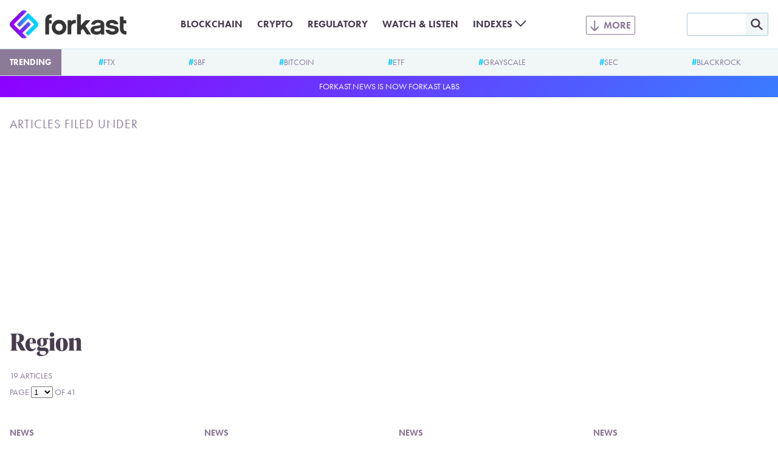

--- FILE ---
content_type: text/html; charset=UTF-8
request_url: https://forkast.news/topic/region/
body_size: 20100
content:
<!DOCTYPE html>
<html class="no-js" lang="en-US" prefix="og: https://ogp.me/ns#">
<head>
	<meta charset="UTF-8">
	<meta name="viewport" content="width=device-width, initial-scale=1.0">
	<meta name='impact-site-verification' value='a47a92e1-e447-4fb5-ad1a-b0ca9b40247c'>
	<link rel="alternate" type="application/rss+xml" title="Forkast RSS feed" href="/feed/">
	<script>document.documentElement.className = document.documentElement.className.replace(/\bno-js\b/g, 'js');</script>
<!-- Search Engine Optimization by Rank Math PRO - https://rankmath.com/ -->
<title>Region - Forkast</title>
<meta name="robots" content="follow, index, max-snippet:-1, max-video-preview:-1, max-image-preview:large"/>
<link rel="canonical" href="https://forkast.news/topic/region/" />
<link rel="next" href="https://forkast.news/topic/region/page/2/" />
<meta property="og:locale" content="en_US" />
<meta property="og:type" content="article" />
<meta property="og:title" content="Region - Forkast" />
<meta property="og:url" content="https://forkast.news/topic/region/" />
<meta property="og:site_name" content="Forkast" />
<meta property="article:publisher" content="https://www.facebook.com/forkast.news" />
<meta property="og:image" content="https://forkast.news/wp-content/uploads/2022/05/forkast-default-thumbnail-compact.png" />
<meta property="og:image:secure_url" content="https://forkast.news/wp-content/uploads/2022/05/forkast-default-thumbnail-compact.png" />
<meta property="og:image:width" content="1200" />
<meta property="og:image:height" content="630" />
<meta property="og:image:type" content="image/png" />
<meta name="twitter:card" content="summary_large_image" />
<meta name="twitter:title" content="Region - Forkast" />
<meta name="twitter:site" content="@forkast_news" />
<meta name="twitter:image" content="https://forkast.news/wp-content/uploads/2022/05/forkast-default-thumbnail-compact.png" />
<meta name="twitter:label1" content="Articles" />
<meta name="twitter:data1" content="19" />
<script type="application/ld+json" class="rank-math-schema-pro">{"@context":"https://schema.org","@graph":[{"@type":"Place","@id":"https://forkast.news/#place","address":{"@type":"PostalAddress","streetAddress":"Suite 4, 14/F, CMA Building","addressLocality":"64 Connaught Road","addressRegion":"Central","postalCode":"999077","addressCountry":"Hong Kong"}},{"@type":"NewsMediaOrganization","@id":"https://forkast.news/#organization","name":"Forkast News","url":"https://forkast.news","sameAs":["https://www.facebook.com/forkast.news","https://twitter.com/forkast_news"],"email":"hello@forkast.news","address":{"@type":"PostalAddress","streetAddress":"Suite 4, 14/F, CMA Building","addressLocality":"64 Connaught Road","addressRegion":"Central","postalCode":"999077","addressCountry":"Hong Kong"},"logo":{"@type":"ImageObject","@id":"https://forkast.news/#logo","url":"https://forkast.news/wp-content/uploads/2021/06/Forkast-Logo-Only.png","contentUrl":"https://forkast.news/wp-content/uploads/2021/06/Forkast-Logo-Only.png","caption":"Forkast News","inLanguage":"en-US","width":"501","height":"501"},"location":{"@id":"https://forkast.news/#place"}},{"@type":"WebSite","@id":"https://forkast.news/#website","url":"https://forkast.news","name":"Forkast News","publisher":{"@id":"https://forkast.news/#organization"},"inLanguage":"en-US"},{"@type":"CollectionPage","@id":"https://forkast.news/topic/region/#webpage","url":"https://forkast.news/topic/region/","name":"Region - Forkast","isPartOf":{"@id":"https://forkast.news/#website"},"inLanguage":"en-US"}]}</script>
<!-- /Rank Math WordPress SEO plugin -->

<link rel='dns-prefetch' href='//www.googletagmanager.com' />
<link rel='stylesheet' id='wp-block-library-css' href='https://forkast.news/wp-includes/css/dist/block-library/style.min.css?ver=b61b320950af0f12fc6afb858957a022' type='text/css' media='all' />
<style id='wp-block-library-theme-inline-css' type='text/css'>
.wp-block-audio figcaption{color:#555;font-size:13px;text-align:center}.is-dark-theme .wp-block-audio figcaption{color:hsla(0,0%,100%,.65)}.wp-block-audio{margin:0 0 1em}.wp-block-code{border:1px solid #ccc;border-radius:4px;font-family:Menlo,Consolas,monaco,monospace;padding:.8em 1em}.wp-block-embed figcaption{color:#555;font-size:13px;text-align:center}.is-dark-theme .wp-block-embed figcaption{color:hsla(0,0%,100%,.65)}.wp-block-embed{margin:0 0 1em}.blocks-gallery-caption{color:#555;font-size:13px;text-align:center}.is-dark-theme .blocks-gallery-caption{color:hsla(0,0%,100%,.65)}.wp-block-image figcaption{color:#555;font-size:13px;text-align:center}.is-dark-theme .wp-block-image figcaption{color:hsla(0,0%,100%,.65)}.wp-block-image{margin:0 0 1em}.wp-block-pullquote{border-bottom:4px solid;border-top:4px solid;color:currentColor;margin-bottom:1.75em}.wp-block-pullquote cite,.wp-block-pullquote footer,.wp-block-pullquote__citation{color:currentColor;font-size:.8125em;font-style:normal;text-transform:uppercase}.wp-block-quote{border-left:.25em solid;margin:0 0 1.75em;padding-left:1em}.wp-block-quote cite,.wp-block-quote footer{color:currentColor;font-size:.8125em;font-style:normal;position:relative}.wp-block-quote.has-text-align-right{border-left:none;border-right:.25em solid;padding-left:0;padding-right:1em}.wp-block-quote.has-text-align-center{border:none;padding-left:0}.wp-block-quote.is-large,.wp-block-quote.is-style-large,.wp-block-quote.is-style-plain{border:none}.wp-block-search .wp-block-search__label{font-weight:700}.wp-block-search__button{border:1px solid #ccc;padding:.375em .625em}:where(.wp-block-group.has-background){padding:1.25em 2.375em}.wp-block-separator.has-css-opacity{opacity:.4}.wp-block-separator{border:none;border-bottom:2px solid;margin-left:auto;margin-right:auto}.wp-block-separator.has-alpha-channel-opacity{opacity:1}.wp-block-separator:not(.is-style-wide):not(.is-style-dots){width:100px}.wp-block-separator.has-background:not(.is-style-dots){border-bottom:none;height:1px}.wp-block-separator.has-background:not(.is-style-wide):not(.is-style-dots){height:2px}.wp-block-table{margin:0 0 1em}.wp-block-table td,.wp-block-table th{word-break:normal}.wp-block-table figcaption{color:#555;font-size:13px;text-align:center}.is-dark-theme .wp-block-table figcaption{color:hsla(0,0%,100%,.65)}.wp-block-video figcaption{color:#555;font-size:13px;text-align:center}.is-dark-theme .wp-block-video figcaption{color:hsla(0,0%,100%,.65)}.wp-block-video{margin:0 0 1em}.wp-block-template-part.has-background{margin-bottom:0;margin-top:0;padding:1.25em 2.375em}
</style>
<style id='rank-math-toc-block-style-inline-css' type='text/css'>
.wp-block-rank-math-toc-block nav ol{counter-reset:item}.wp-block-rank-math-toc-block nav ol li{display:block}.wp-block-rank-math-toc-block nav ol li:before{content:counters(item, ".") ". ";counter-increment:item}

</style>
<style id='global-styles-inline-css' type='text/css'>
body{--wp--preset--color--black: #000000;--wp--preset--color--cyan-bluish-gray: #abb8c3;--wp--preset--color--white: #ffffff;--wp--preset--color--pale-pink: #f78da7;--wp--preset--color--vivid-red: #cf2e2e;--wp--preset--color--luminous-vivid-orange: #ff6900;--wp--preset--color--luminous-vivid-amber: #fcb900;--wp--preset--color--light-green-cyan: #7bdcb5;--wp--preset--color--vivid-green-cyan: #00d084;--wp--preset--color--pale-cyan-blue: #8ed1fc;--wp--preset--color--vivid-cyan-blue: #0693e3;--wp--preset--color--vivid-purple: #9b51e0;--wp--preset--color--purple: #8E00FF;--wp--preset--color--lilac: #6E71FC;--wp--preset--color--sky: #3CA9FC;--wp--preset--color--cyan: #00D2FF;--wp--preset--color--red-dark: #E23812;--wp--preset--color--red-light: #F06D51;--wp--preset--color--green-dark: #18BD5A;--wp--preset--color--green-light: #3AE57E;--wp--preset--color--blue-grey-very-light: #F1F6F7;--wp--preset--color--blue-grey-light: #D2E4E8;--wp--preset--color--blue-grey: #A3CFD9;--wp--preset--color--purple-grey-very-light: #F3F2F5;--wp--preset--color--purple-grey: #8B7A98;--wp--preset--color--purple-grey-dark: #473D4F;--wp--preset--color--purple-grey-very-dark: #2C2433;--wp--preset--color--yellow: #FCB900;--wp--preset--gradient--vivid-cyan-blue-to-vivid-purple: linear-gradient(135deg,rgba(6,147,227,1) 0%,rgb(155,81,224) 100%);--wp--preset--gradient--light-green-cyan-to-vivid-green-cyan: linear-gradient(135deg,rgb(122,220,180) 0%,rgb(0,208,130) 100%);--wp--preset--gradient--luminous-vivid-amber-to-luminous-vivid-orange: linear-gradient(135deg,rgba(252,185,0,1) 0%,rgba(255,105,0,1) 100%);--wp--preset--gradient--luminous-vivid-orange-to-vivid-red: linear-gradient(135deg,rgba(255,105,0,1) 0%,rgb(207,46,46) 100%);--wp--preset--gradient--very-light-gray-to-cyan-bluish-gray: linear-gradient(135deg,rgb(238,238,238) 0%,rgb(169,184,195) 100%);--wp--preset--gradient--cool-to-warm-spectrum: linear-gradient(135deg,rgb(74,234,220) 0%,rgb(151,120,209) 20%,rgb(207,42,186) 40%,rgb(238,44,130) 60%,rgb(251,105,98) 80%,rgb(254,248,76) 100%);--wp--preset--gradient--blush-light-purple: linear-gradient(135deg,rgb(255,206,236) 0%,rgb(152,150,240) 100%);--wp--preset--gradient--blush-bordeaux: linear-gradient(135deg,rgb(254,205,165) 0%,rgb(254,45,45) 50%,rgb(107,0,62) 100%);--wp--preset--gradient--luminous-dusk: linear-gradient(135deg,rgb(255,203,112) 0%,rgb(199,81,192) 50%,rgb(65,88,208) 100%);--wp--preset--gradient--pale-ocean: linear-gradient(135deg,rgb(255,245,203) 0%,rgb(182,227,212) 50%,rgb(51,167,181) 100%);--wp--preset--gradient--electric-grass: linear-gradient(135deg,rgb(202,248,128) 0%,rgb(113,206,126) 100%);--wp--preset--gradient--midnight: linear-gradient(135deg,rgb(2,3,129) 0%,rgb(40,116,252) 100%);--wp--preset--font-size--small: 13px;--wp--preset--font-size--medium: 20px;--wp--preset--font-size--large: 36px;--wp--preset--font-size--x-large: 42px;--wp--preset--spacing--20: 0.44rem;--wp--preset--spacing--30: 0.67rem;--wp--preset--spacing--40: 1rem;--wp--preset--spacing--50: 1.5rem;--wp--preset--spacing--60: 2.25rem;--wp--preset--spacing--70: 3.38rem;--wp--preset--spacing--80: 5.06rem;--wp--preset--shadow--natural: 6px 6px 9px rgba(0, 0, 0, 0.2);--wp--preset--shadow--deep: 12px 12px 50px rgba(0, 0, 0, 0.4);--wp--preset--shadow--sharp: 6px 6px 0px rgba(0, 0, 0, 0.2);--wp--preset--shadow--outlined: 6px 6px 0px -3px rgba(255, 255, 255, 1), 6px 6px rgba(0, 0, 0, 1);--wp--preset--shadow--crisp: 6px 6px 0px rgba(0, 0, 0, 1);}body { margin: 0;--wp--style--global--content-size: 630px;--wp--style--global--wide-size: 630px; }.wp-site-blocks > .alignleft { float: left; margin-right: 2em; }.wp-site-blocks > .alignright { float: right; margin-left: 2em; }.wp-site-blocks > .aligncenter { justify-content: center; margin-left: auto; margin-right: auto; }:where(.is-layout-flex){gap: 0.5em;}:where(.is-layout-grid){gap: 0.5em;}body .is-layout-flow > .alignleft{float: left;margin-inline-start: 0;margin-inline-end: 2em;}body .is-layout-flow > .alignright{float: right;margin-inline-start: 2em;margin-inline-end: 0;}body .is-layout-flow > .aligncenter{margin-left: auto !important;margin-right: auto !important;}body .is-layout-constrained > .alignleft{float: left;margin-inline-start: 0;margin-inline-end: 2em;}body .is-layout-constrained > .alignright{float: right;margin-inline-start: 2em;margin-inline-end: 0;}body .is-layout-constrained > .aligncenter{margin-left: auto !important;margin-right: auto !important;}body .is-layout-constrained > :where(:not(.alignleft):not(.alignright):not(.alignfull)){max-width: var(--wp--style--global--content-size);margin-left: auto !important;margin-right: auto !important;}body .is-layout-constrained > .alignwide{max-width: var(--wp--style--global--wide-size);}body .is-layout-flex{display: flex;}body .is-layout-flex{flex-wrap: wrap;align-items: center;}body .is-layout-flex > *{margin: 0;}body .is-layout-grid{display: grid;}body .is-layout-grid > *{margin: 0;}body{font-size: 1.25rem;padding-top: 0px;padding-right: 0px;padding-bottom: 0px;padding-left: 0px;}a:where(:not(.wp-element-button)){text-decoration: underline;}.wp-element-button, .wp-block-button__link{background-color: #32373c;border-width: 0;color: #fff;font-family: inherit;font-size: inherit;line-height: inherit;padding: calc(0.667em + 2px) calc(1.333em + 2px);text-decoration: none;}.has-black-color{color: var(--wp--preset--color--black) !important;}.has-cyan-bluish-gray-color{color: var(--wp--preset--color--cyan-bluish-gray) !important;}.has-white-color{color: var(--wp--preset--color--white) !important;}.has-pale-pink-color{color: var(--wp--preset--color--pale-pink) !important;}.has-vivid-red-color{color: var(--wp--preset--color--vivid-red) !important;}.has-luminous-vivid-orange-color{color: var(--wp--preset--color--luminous-vivid-orange) !important;}.has-luminous-vivid-amber-color{color: var(--wp--preset--color--luminous-vivid-amber) !important;}.has-light-green-cyan-color{color: var(--wp--preset--color--light-green-cyan) !important;}.has-vivid-green-cyan-color{color: var(--wp--preset--color--vivid-green-cyan) !important;}.has-pale-cyan-blue-color{color: var(--wp--preset--color--pale-cyan-blue) !important;}.has-vivid-cyan-blue-color{color: var(--wp--preset--color--vivid-cyan-blue) !important;}.has-vivid-purple-color{color: var(--wp--preset--color--vivid-purple) !important;}.has-purple-color{color: var(--wp--preset--color--purple) !important;}.has-lilac-color{color: var(--wp--preset--color--lilac) !important;}.has-sky-color{color: var(--wp--preset--color--sky) !important;}.has-cyan-color{color: var(--wp--preset--color--cyan) !important;}.has-red-dark-color{color: var(--wp--preset--color--red-dark) !important;}.has-red-light-color{color: var(--wp--preset--color--red-light) !important;}.has-green-dark-color{color: var(--wp--preset--color--green-dark) !important;}.has-green-light-color{color: var(--wp--preset--color--green-light) !important;}.has-blue-grey-very-light-color{color: var(--wp--preset--color--blue-grey-very-light) !important;}.has-blue-grey-light-color{color: var(--wp--preset--color--blue-grey-light) !important;}.has-blue-grey-color{color: var(--wp--preset--color--blue-grey) !important;}.has-purple-grey-very-light-color{color: var(--wp--preset--color--purple-grey-very-light) !important;}.has-purple-grey-color{color: var(--wp--preset--color--purple-grey) !important;}.has-purple-grey-dark-color{color: var(--wp--preset--color--purple-grey-dark) !important;}.has-purple-grey-very-dark-color{color: var(--wp--preset--color--purple-grey-very-dark) !important;}.has-yellow-color{color: var(--wp--preset--color--yellow) !important;}.has-black-background-color{background-color: var(--wp--preset--color--black) !important;}.has-cyan-bluish-gray-background-color{background-color: var(--wp--preset--color--cyan-bluish-gray) !important;}.has-white-background-color{background-color: var(--wp--preset--color--white) !important;}.has-pale-pink-background-color{background-color: var(--wp--preset--color--pale-pink) !important;}.has-vivid-red-background-color{background-color: var(--wp--preset--color--vivid-red) !important;}.has-luminous-vivid-orange-background-color{background-color: var(--wp--preset--color--luminous-vivid-orange) !important;}.has-luminous-vivid-amber-background-color{background-color: var(--wp--preset--color--luminous-vivid-amber) !important;}.has-light-green-cyan-background-color{background-color: var(--wp--preset--color--light-green-cyan) !important;}.has-vivid-green-cyan-background-color{background-color: var(--wp--preset--color--vivid-green-cyan) !important;}.has-pale-cyan-blue-background-color{background-color: var(--wp--preset--color--pale-cyan-blue) !important;}.has-vivid-cyan-blue-background-color{background-color: var(--wp--preset--color--vivid-cyan-blue) !important;}.has-vivid-purple-background-color{background-color: var(--wp--preset--color--vivid-purple) !important;}.has-purple-background-color{background-color: var(--wp--preset--color--purple) !important;}.has-lilac-background-color{background-color: var(--wp--preset--color--lilac) !important;}.has-sky-background-color{background-color: var(--wp--preset--color--sky) !important;}.has-cyan-background-color{background-color: var(--wp--preset--color--cyan) !important;}.has-red-dark-background-color{background-color: var(--wp--preset--color--red-dark) !important;}.has-red-light-background-color{background-color: var(--wp--preset--color--red-light) !important;}.has-green-dark-background-color{background-color: var(--wp--preset--color--green-dark) !important;}.has-green-light-background-color{background-color: var(--wp--preset--color--green-light) !important;}.has-blue-grey-very-light-background-color{background-color: var(--wp--preset--color--blue-grey-very-light) !important;}.has-blue-grey-light-background-color{background-color: var(--wp--preset--color--blue-grey-light) !important;}.has-blue-grey-background-color{background-color: var(--wp--preset--color--blue-grey) !important;}.has-purple-grey-very-light-background-color{background-color: var(--wp--preset--color--purple-grey-very-light) !important;}.has-purple-grey-background-color{background-color: var(--wp--preset--color--purple-grey) !important;}.has-purple-grey-dark-background-color{background-color: var(--wp--preset--color--purple-grey-dark) !important;}.has-purple-grey-very-dark-background-color{background-color: var(--wp--preset--color--purple-grey-very-dark) !important;}.has-yellow-background-color{background-color: var(--wp--preset--color--yellow) !important;}.has-black-border-color{border-color: var(--wp--preset--color--black) !important;}.has-cyan-bluish-gray-border-color{border-color: var(--wp--preset--color--cyan-bluish-gray) !important;}.has-white-border-color{border-color: var(--wp--preset--color--white) !important;}.has-pale-pink-border-color{border-color: var(--wp--preset--color--pale-pink) !important;}.has-vivid-red-border-color{border-color: var(--wp--preset--color--vivid-red) !important;}.has-luminous-vivid-orange-border-color{border-color: var(--wp--preset--color--luminous-vivid-orange) !important;}.has-luminous-vivid-amber-border-color{border-color: var(--wp--preset--color--luminous-vivid-amber) !important;}.has-light-green-cyan-border-color{border-color: var(--wp--preset--color--light-green-cyan) !important;}.has-vivid-green-cyan-border-color{border-color: var(--wp--preset--color--vivid-green-cyan) !important;}.has-pale-cyan-blue-border-color{border-color: var(--wp--preset--color--pale-cyan-blue) !important;}.has-vivid-cyan-blue-border-color{border-color: var(--wp--preset--color--vivid-cyan-blue) !important;}.has-vivid-purple-border-color{border-color: var(--wp--preset--color--vivid-purple) !important;}.has-purple-border-color{border-color: var(--wp--preset--color--purple) !important;}.has-lilac-border-color{border-color: var(--wp--preset--color--lilac) !important;}.has-sky-border-color{border-color: var(--wp--preset--color--sky) !important;}.has-cyan-border-color{border-color: var(--wp--preset--color--cyan) !important;}.has-red-dark-border-color{border-color: var(--wp--preset--color--red-dark) !important;}.has-red-light-border-color{border-color: var(--wp--preset--color--red-light) !important;}.has-green-dark-border-color{border-color: var(--wp--preset--color--green-dark) !important;}.has-green-light-border-color{border-color: var(--wp--preset--color--green-light) !important;}.has-blue-grey-very-light-border-color{border-color: var(--wp--preset--color--blue-grey-very-light) !important;}.has-blue-grey-light-border-color{border-color: var(--wp--preset--color--blue-grey-light) !important;}.has-blue-grey-border-color{border-color: var(--wp--preset--color--blue-grey) !important;}.has-purple-grey-very-light-border-color{border-color: var(--wp--preset--color--purple-grey-very-light) !important;}.has-purple-grey-border-color{border-color: var(--wp--preset--color--purple-grey) !important;}.has-purple-grey-dark-border-color{border-color: var(--wp--preset--color--purple-grey-dark) !important;}.has-purple-grey-very-dark-border-color{border-color: var(--wp--preset--color--purple-grey-very-dark) !important;}.has-yellow-border-color{border-color: var(--wp--preset--color--yellow) !important;}.has-vivid-cyan-blue-to-vivid-purple-gradient-background{background: var(--wp--preset--gradient--vivid-cyan-blue-to-vivid-purple) !important;}.has-light-green-cyan-to-vivid-green-cyan-gradient-background{background: var(--wp--preset--gradient--light-green-cyan-to-vivid-green-cyan) !important;}.has-luminous-vivid-amber-to-luminous-vivid-orange-gradient-background{background: var(--wp--preset--gradient--luminous-vivid-amber-to-luminous-vivid-orange) !important;}.has-luminous-vivid-orange-to-vivid-red-gradient-background{background: var(--wp--preset--gradient--luminous-vivid-orange-to-vivid-red) !important;}.has-very-light-gray-to-cyan-bluish-gray-gradient-background{background: var(--wp--preset--gradient--very-light-gray-to-cyan-bluish-gray) !important;}.has-cool-to-warm-spectrum-gradient-background{background: var(--wp--preset--gradient--cool-to-warm-spectrum) !important;}.has-blush-light-purple-gradient-background{background: var(--wp--preset--gradient--blush-light-purple) !important;}.has-blush-bordeaux-gradient-background{background: var(--wp--preset--gradient--blush-bordeaux) !important;}.has-luminous-dusk-gradient-background{background: var(--wp--preset--gradient--luminous-dusk) !important;}.has-pale-ocean-gradient-background{background: var(--wp--preset--gradient--pale-ocean) !important;}.has-electric-grass-gradient-background{background: var(--wp--preset--gradient--electric-grass) !important;}.has-midnight-gradient-background{background: var(--wp--preset--gradient--midnight) !important;}.has-small-font-size{font-size: var(--wp--preset--font-size--small) !important;}.has-medium-font-size{font-size: var(--wp--preset--font-size--medium) !important;}.has-large-font-size{font-size: var(--wp--preset--font-size--large) !important;}.has-x-large-font-size{font-size: var(--wp--preset--font-size--x-large) !important;}
.wp-block-navigation a:where(:not(.wp-element-button)){color: inherit;}
:where(.wp-block-post-template.is-layout-flex){gap: 1.25em;}:where(.wp-block-post-template.is-layout-grid){gap: 1.25em;}
:where(.wp-block-columns.is-layout-flex){gap: 2em;}:where(.wp-block-columns.is-layout-grid){gap: 2em;}
.wp-block-pullquote{font-size: 1.5em;line-height: 1.6;}
.wp-block-group{padding: 1rem;}
</style>
<link rel='stylesheet' id='dashicons-css' href='https://forkast.news/wp-includes/css/dashicons.min.css?ver=b61b320950af0f12fc6afb858957a022' type='text/css' media='all' />
<link rel='stylesheet' id='post-views-counter-frontend-css' href='https://forkast.news/wp-content/plugins/post-views-counter/css/frontend.min.css?ver=1.4.3' type='text/css' media='all' />
<link rel='stylesheet' id='forkast-front-style-css' href='https://forkast.news/wp-content/themes/forkast/build/front.css?ver=1a332d245227ceb520d3' type='text/css' media='all' />
<script type="text/javascript" src="https://forkast.news/wp-content/plugins/forkast-buysellads-integration/js/buysellads.js?ver=b61b320950af0f12fc6afb858957a022" id="forkast-buysellads-js"></script>

<!-- Google Analytics snippet added by Site Kit -->
<script type="text/javascript" src="https://www.googletagmanager.com/gtag/js?id=GT-WF4XTSN" id="google_gtagjs-js" async></script>
<script type="text/javascript" id="google_gtagjs-js-after">
/* <![CDATA[ */
window.dataLayer = window.dataLayer || [];function gtag(){dataLayer.push(arguments);}
gtag('set', 'linker', {"domains":["forkast.news"]} );
gtag("js", new Date());
gtag("set", "developer_id.dZTNiMT", true);
gtag("config", "GT-WF4XTSN");
/* ]]> */
</script>

<!-- End Google Analytics snippet added by Site Kit -->
<link rel="https://api.w.org/" href="https://forkast.news/wp-json/" /><link rel="alternate" type="application/json" href="https://forkast.news/wp-json/wp/v2/tags/10673" /><meta name="generator" content="Site Kit by Google 1.114.0" /><link rel="apple-touch-icon" sizes="180x180" href="/apple-touch-icon.png?v=2">
		<link rel="icon" type="image/png" sizes="32x32" href="/favicon-32x32.png?v=2">
		<link rel="icon" type="image/png" sizes="16x16" href="/favicon-16x16.png?v=2">
		<link rel="manifest" href="/site.webmanifest?v=2">
		<link rel="mask-icon" href="/safari-pinned-tab.svg?v=2" color="#8e00ff">
		<link rel="shortcut icon" href="/favicon.ico?v=2">
		<meta name="apple-mobile-web-app-title" content="forkast.news">
		<meta name="application-name" content="forkast.news">
		<meta name="msapplication-TileColor" content="#8e00ff">
		<meta name="theme-color" content="#ffffff"><script type="text/javascript">
			(function() {
				var _sf_async_config = window._sf_async_config = (window._sf_async_config || {});
				_sf_async_config.uid = 66152;
				_sf_async_config.domain = 'forkast.news';
				_sf_async_config.flickerControl = false;
				_sf_async_config.useCanonical = true;
				_sf_async_config.useCanonicalDomain = true;
				_sf_async_config.sections = 'Region';
				_sf_async_config.authors = 'Forkast.News';

				function loadChartbeat() {
					var e = document.createElement('script');
					var n = document.getElementsByTagName('script')[0];
					e.type = 'text/javascript';
					e.async = true;
					e.src = '//static.chartbeat.com/js/chartbeat.js';
					n.parentNode.insertBefore(e, n);
				}
				loadChartbeat();
			})();
		</script>
		<script async src="//static.chartbeat.com/js/chartbeat_mab.js"></script><script async src="https://pagead2.googlesyndication.com/pagead/js/adsbygoogle.js?client=ca-pub-9776879152484954" crossorigin="anonymous"></script>
		<!-- Meta Pixel Code -->
		<script>
		!function(f,b,e,v,n,t,s)
		{if(f.fbq)return;n=f.fbq=function(){n.callMethod?
		n.callMethod.apply(n,arguments):n.queue.push(arguments)};
		if(!f._fbq)f._fbq=n;n.push=n;n.loaded=!0;n.version='2.0';
		n.queue=[];t=b.createElement(e);t.async=!0;
		t.src=v;s=b.getElementsByTagName(e)[0];
		s.parentNode.insertBefore(t,s)}(window, document,'script',
		'https://connect.facebook.net/en_US/fbevents.js');
		fbq('init', '1890501017821908');
		fbq('track', 'PageView');
		</script>
		<noscript><img height="1" width="1" style="display:none"
		src="https://www.facebook.com/tr?id=1890501017821908&ev=PageView&noscript=1"
		/></noscript>
		<!-- End Meta Pixel Code --><!-- There is no amphtml version available for this URL. --><link rel="icon" href="https://forkast.news/wp-content/uploads/2021/07/cropped-Forkast-Logo-GradientBG-cicle-32x32.png" sizes="32x32" />
<link rel="icon" href="https://forkast.news/wp-content/uploads/2021/07/cropped-Forkast-Logo-GradientBG-cicle-192x192.png" sizes="192x192" />
<link rel="apple-touch-icon" href="https://forkast.news/wp-content/uploads/2021/07/cropped-Forkast-Logo-GradientBG-cicle-180x180.png" />
<meta name="msapplication-TileImage" content="https://forkast.news/wp-content/uploads/2021/07/cropped-Forkast-Logo-GradientBG-cicle-270x270.png" />
</head>

<body class="archive tag tag-region tag-10673"><header class="site-header" id="site-header">
	<div class="site-header__inner">
		<div class="site-header__logo">
			<a class="site-header__logo-link" href="https://forkast.news">
				<img width="192" height="47" alt="Forkast logo" class="site-header__logo-image" src="https://forkast.news/wp-content/themes/forkast/img/forkast.svg">
			</a>
		</div>
		<input type="checkbox" class="site-header__search-toggle-input" id="search-toggle-input">
		<label class="site-header__search-toggle" for="search-toggle-input"></label>
		<div class="site-header__search">
			<form role="search" method="get" id="searchform" class="site-header__search-form" action="/">
				<input class="site-header__search-form-text" type="text" value="" name="s" id="s" />
				<input class="site-header__search-form-submit" type="image" id="searchsubmit" src="https://forkast.news/wp-content/themes/forkast/img/mag.svg" />
			</form>
		</div>
		<input type="checkbox" class="site-header__menu-toggle-input" id="menu-toggle-input">
		<label class="site-header__menu-toggle" for="menu-toggle-input"></label>
		<div class="site-header__menus"><div class="site-header__menu-basic"><ul id="menu-basic" class="menu"><li id="menu-item-35398" class="menu-item menu-item-type-taxonomy menu-item-object-post_tag menu-item-35398"><a href="https://forkast.news/topic/blockchain/" class="menu-item-link">Blockchain</a></li>
<li id="menu-item-33489" class="menu-item menu-item-type-taxonomy menu-item-object-post_tag menu-item-33489"><a href="https://forkast.news/topic/cryptocurrencies/" class="menu-item-link">Crypto</a></li>
<li id="menu-item-33492" class="menu-item menu-item-type-taxonomy menu-item-object-post_tag menu-item-33492"><a href="https://forkast.news/topic/regulatory/" class="menu-item-link">Regulatory</a></li>
<li id="menu-item-33494" class="menu-item menu-item-type-post_type_archive menu-item-object-fn_media menu-item-33494"><a href="https://forkast.news/video-audio/" class="menu-item-link">Watch &#038; Listen</a></li>
<li id="menu-item-88548" class="highlight menu-item menu-item-type-taxonomy menu-item-object-post_tag menu-item-has-children menu-item-88548"><a href="https://forkast.news/topic/index/fk500/" class="menu-item-link">Indexes</a>
<ul class="sub-menu">
	<li id="menu-item-91209" class="menu-item menu-item-type-taxonomy menu-item-object-post_tag menu-item-91209"><a href="https://forkast.news/topic/index/fk500/" class="menu-item-link">Forkast 500 NFT Index</a></li>
	<li id="menu-item-91210" class="menu-item menu-item-type-taxonomy menu-item-object-post_tag menu-item-91210"><a href="https://forkast.news/topic/index/fketh/" class="menu-item-link">Forkast ETH NFT Composite</a></li>
	<li id="menu-item-91211" class="menu-item menu-item-type-taxonomy menu-item-object-post_tag menu-item-91211"><a href="https://forkast.news/topic/index/fksol/" class="menu-item-link">Forkast SOL NFT Composite</a></li>
	<li id="menu-item-91212" class="menu-item menu-item-type-taxonomy menu-item-object-post_tag menu-item-91212"><a href="https://forkast.news/topic/index/fkpol/" class="menu-item-link">Forkast POL NFT Composite</a></li>
	<li id="menu-item-91213" class="menu-item menu-item-type-taxonomy menu-item-object-post_tag menu-item-91213"><a href="https://forkast.news/topic/index/fkcar/" class="menu-item-link">Forkast CAR NFT Composite</a></li>
</ul>
</li>
</ul></div><div class="site-header__menu-extended"><ul id="menu-extended" class="menu"><li id="menu-item-34026" class="menu-item menu-item-type-custom menu-item-object-custom menu-item-has-children menu-item-34026"><a href="/" class="menu-item-link">Latest News</a>
<ul class="sub-menu">
	<li id="menu-item-34042" class="menu-item menu-item-type-taxonomy menu-item-object-post_tag menu-item-34042"><a href="https://forkast.news/topic/enterprise/" class="menu-item-link">Enterprise</a></li>
	<li id="menu-item-34031" class="menu-item menu-item-type-taxonomy menu-item-object-post_tag menu-item-34031"><a href="https://forkast.news/topic/economy/markets/" class="menu-item-link">Markets</a></li>
	<li id="menu-item-34043" class="menu-item menu-item-type-taxonomy menu-item-object-post_tag menu-item-34043"><a href="https://forkast.news/topic/regulatory/" class="menu-item-link">Regulatory</a></li>
	<li id="menu-item-34109" class="menu-item menu-item-type-taxonomy menu-item-object-category menu-item-34109"><a href="https://forkast.news/opinion/" class="menu-item-link">Opinion</a></li>
	<li id="menu-item-42679" class="menu-item menu-item-type-taxonomy menu-item-object-category menu-item-42679"><a href="https://forkast.news/forkast-plus/" class="menu-item-link">Forkast+</a></li>
</ul>
</li>
<li id="menu-item-35406" class="menu-item menu-item-type-taxonomy menu-item-object-post_tag menu-item-has-children menu-item-35406"><a href="https://forkast.news/topic/region/asia-pacific/" class="menu-item-link">Asia-Pacific</a>
<ul class="sub-menu">
	<li id="menu-item-34035" class="menu-item menu-item-type-taxonomy menu-item-object-post_tag menu-item-34035"><a href="https://forkast.news/topic/region/asia-pacific/australia/" class="menu-item-link">Australia</a></li>
	<li id="menu-item-34036" class="menu-item menu-item-type-taxonomy menu-item-object-post_tag menu-item-34036"><a href="https://forkast.news/topic/region/asia-pacific/china/" class="menu-item-link">China</a></li>
	<li id="menu-item-34028" class="menu-item menu-item-type-taxonomy menu-item-object-post_tag menu-item-34028"><a href="https://forkast.news/topic/region/asia-pacific/hong-kong/" class="menu-item-link">Hong Kong</a></li>
	<li id="menu-item-34029" class="menu-item menu-item-type-taxonomy menu-item-object-post_tag menu-item-34029"><a href="https://forkast.news/topic/region/asia-pacific/india/" class="menu-item-link">India</a></li>
	<li id="menu-item-34030" class="menu-item menu-item-type-taxonomy menu-item-object-post_tag menu-item-34030"><a href="https://forkast.news/topic/region/asia-pacific/japan/" class="menu-item-link">Japan</a></li>
	<li id="menu-item-34032" class="menu-item menu-item-type-taxonomy menu-item-object-post_tag menu-item-34032"><a href="https://forkast.news/topic/region/asia-pacific/se-asia/" class="menu-item-link">SE Asia</a></li>
	<li id="menu-item-34033" class="menu-item menu-item-type-taxonomy menu-item-object-post_tag menu-item-34033"><a href="https://forkast.news/topic/region/asia-pacific/se-asia/singapore/" class="menu-item-link">Singapore</a></li>
	<li id="menu-item-34034" class="menu-item menu-item-type-taxonomy menu-item-object-post_tag menu-item-34034"><a href="https://forkast.news/topic/region/asia-pacific/south-korea/" class="menu-item-link">South Korea</a></li>
</ul>
</li>
<li id="menu-item-34038" class="menu-item menu-item-type-taxonomy menu-item-object-post_tag menu-item-has-children menu-item-34038"><a href="https://forkast.news/topic/blockchain/" class="menu-item-link">Blockchain</a>
<ul class="sub-menu">
	<li id="menu-item-34039" class="menu-item menu-item-type-taxonomy menu-item-object-post_tag menu-item-34039"><a href="https://forkast.news/topic/cryptocurrencies/cbdc/" class="menu-item-link">CBDCs</a></li>
	<li id="menu-item-34040" class="menu-item menu-item-type-taxonomy menu-item-object-post_tag menu-item-34040"><a href="https://forkast.news/topic/defi-decentralized-finance/" class="menu-item-link">DeFi</a></li>
	<li id="menu-item-34041" class="menu-item menu-item-type-taxonomy menu-item-object-post_tag menu-item-34041"><a href="https://forkast.news/topic/nft-non-fungible-token/" class="menu-item-link">NFTs</a></li>
</ul>
</li>
<li id="menu-item-34045" class="menu-item menu-item-type-taxonomy menu-item-object-post_tag menu-item-has-children menu-item-34045"><a href="https://forkast.news/topic/cryptocurrencies/" class="menu-item-link">Crypto</a>
<ul class="sub-menu">
	<li id="menu-item-34046" class="menu-item menu-item-type-taxonomy menu-item-object-post_tag menu-item-34046"><a href="https://forkast.news/topic/cryptocurrencies/btc/" class="menu-item-link">Bitcoin</a></li>
	<li id="menu-item-34047" class="menu-item menu-item-type-taxonomy menu-item-object-post_tag menu-item-34047"><a href="https://forkast.news/topic/cryptocurrencies/eth/" class="menu-item-link">Ethereum</a></li>
	<li id="menu-item-34051" class="menu-item menu-item-type-taxonomy menu-item-object-post_tag menu-item-34051"><a href="https://forkast.news/topic/cryptocurrencies/cardano-ada/" class="menu-item-link">Cardano</a></li>
	<li id="menu-item-34053" class="menu-item menu-item-type-taxonomy menu-item-object-post_tag menu-item-34053"><a href="https://forkast.news/topic/cryptocurrencies/xrp/" class="menu-item-link">XRP</a></li>
	<li id="menu-item-34054" class="menu-item menu-item-type-taxonomy menu-item-object-post_tag menu-item-34054"><a href="https://forkast.news/topic/cryptocurrencies/stablecoin/" class="menu-item-link">Stablecoins</a></li>
	<li id="menu-item-34055" class="menu-item menu-item-type-taxonomy menu-item-object-post_tag menu-item-34055"><a href="https://forkast.news/topic/cryptocurrencies/altcoin/" class="menu-item-link">Altcoins</a></li>
</ul>
</li>
<li id="menu-item-34057" class="menu-item menu-item-type-custom menu-item-object-custom menu-item-has-children menu-item-34057"><a href="#" class="menu-item-link">Learn</a>
<ul class="sub-menu">
	<li id="menu-item-34058" class="menu-item menu-item-type-taxonomy menu-item-object-category menu-item-34058"><a href="https://forkast.news/explainers/" class="menu-item-link">Explainers</a></li>
	<li id="menu-item-55172" class="menu-item menu-item-type-post_type menu-item-object-page menu-item-55172"><a href="https://forkast.news/digital-asset-report/" class="menu-item-link">Digital Assets Report</a></li>
	<li id="menu-item-55173" class="menu-item menu-item-type-post_type menu-item-object-page menu-item-55173"><a href="https://forkast.news/china-blockchain-report-pdf/" class="menu-item-link">China Blockchain Report</a></li>
	<li id="menu-item-56826" class="menu-item menu-item-type-post_type menu-item-object-page menu-item-56826"><a href="https://forkast.news/state-of-the-nft-market/" class="menu-item-link">State of the NFT Market</a></li>
</ul>
</li>
<li id="menu-item-34059" class="menu-item menu-item-type-custom menu-item-object-custom menu-item-has-children menu-item-34059"><a href="/video-audio/" class="menu-item-link">Watch &#038; Listen</a>
<ul class="sub-menu">
	<li id="menu-item-34060" class="menu-item menu-item-type-taxonomy menu-item-object-category menu-item-34060"><a href="https://forkast.news/video/the-daily-forkast/" class="menu-item-link">The Daily Forkast</a></li>
	<li id="menu-item-34061" class="menu-item menu-item-type-taxonomy menu-item-object-category menu-item-34061"><a href="https://forkast.news/video/word-on-the-block/" class="menu-item-link">Word on the Block</a></li>
</ul>
</li>
<li id="menu-item-81797" class="menu-item menu-item-type-taxonomy menu-item-object-category menu-item-has-children menu-item-81797"><a href="https://forkast.news/forkast-plus/" class="menu-item-link">Forkast+</a>
<ul class="sub-menu">
	<li id="menu-item-58393" class="menu-item menu-item-type-post_type menu-item-object-page menu-item-58393"><a href="https://forkast.news/events/" class="menu-item-link">Events</a></li>
	<li id="menu-item-58039" class="menu-item menu-item-type-post_type menu-item-object-page menu-item-58039"><a href="https://forkast.news/newsletters/" class="menu-item-link">Newsletters</a></li>
</ul>
</li>
<li id="menu-item-35470" class="menu-item menu-item-type-post_type menu-item-object-page menu-item-has-children menu-item-35470"><a href="https://forkast.news/about/" class="menu-item-link">About Us</a>
<ul class="sub-menu">
	<li id="menu-item-35471" class="menu-item menu-item-type-post_type menu-item-object-page menu-item-35471"><a href="https://forkast.news/about/" class="menu-item-link">Our Story</a></li>
	<li id="menu-item-35473" class="menu-item menu-item-type-custom menu-item-object-custom menu-item-35473"><a href="https://forkast.notion.site/Join-our-team-7b894cf58dfe474a9ba363298ac7ea22" class="menu-item-link">Join Our Team</a></li>
	<li id="menu-item-35474" class="menu-item menu-item-type-post_type menu-item-object-page menu-item-35474"><a href="https://forkast.news/contact/" class="menu-item-link">Contact</a></li>
	<li id="menu-item-35475" class="menu-item menu-item-type-post_type menu-item-object-page menu-item-35475"><a href="https://forkast.news/cookies/" class="menu-item-link">Cookies</a></li>
	<li id="menu-item-35476" class="menu-item menu-item-type-post_type menu-item-object-page menu-item-35476"><a href="https://forkast.news/terms-of-service/" class="menu-item-link">Terms of Service</a></li>
</ul>
</li>
</ul></div></div>
	</div>
</header><div class="trending">
		<h3 class="trending__title">Trending</h3><ul id="menu-trending" class="menu"><li id="menu-item-34306" class="menu-item menu-item-type-custom menu-item-object-custom menu-item-34306"><a href="/?s=FTX" class="menu-item-link">FTX</a></li>
<li id="menu-item-40389" class="menu-item menu-item-type-custom menu-item-object-custom menu-item-40389"><a href="/?s=SBF" class="menu-item-link">SBF</a></li>
<li id="menu-item-34303" class="menu-item menu-item-type-custom menu-item-object-custom menu-item-34303"><a href="/?s=Bitcoin" class="menu-item-link">Bitcoin</a></li>
<li id="menu-item-40388" class="menu-item menu-item-type-custom menu-item-object-custom menu-item-40388"><a href="/?s=ETF" class="menu-item-link">ETF</a></li>
<li id="menu-item-34305" class="menu-item menu-item-type-custom menu-item-object-custom menu-item-34305"><a href="/?s=Grayscale" class="menu-item-link">Grayscale</a></li>
<li id="menu-item-35136" class="menu-item menu-item-type-custom menu-item-object-custom menu-item-35136"><a href="/?s=SEC" class="menu-item-link">SEC</a></li>
<li id="menu-item-35137" class="menu-item menu-item-type-custom menu-item-object-custom menu-item-35137"><a href="/?s=BlackRock" class="menu-item-link">BlackRock</a></li>
</ul></div><div class="alert-bar"><div class="alert-bar__inner"><a target="_blank" class="alert-bar__link" href="https://www.forkastlabs.xyz">Forkast.News is now Forkast Labs</a></div></div><main class="main">
<div class="archive-page">
		<div class="archive-page__header"><div class="archive-header"><p class="subhead subhead--grey">Articles filed under</p><div class="archive-header__inner"><div class="archive-header__info">
			<h1 class="archive-title"><span class="archive-title-label"> <span>Region</span></span> </h1><div class="archive-count">19 articles</div></div>
	</div><div class="archive-pagination">
		<span class="archive-pagination__label">Page</span>
		<ul class="archive-pagination__list"><li><span aria-current="page" class="page-numbers current">1</span></li><li><a class="page-numbers" href="https://forkast.news/topic/region/page/2/">2</a></li><li><a class="page-numbers" href="https://forkast.news/topic/region/page/3/">3</a></li><li><a class="page-numbers" href="https://forkast.news/topic/region/page/4/">4</a></li><li><a class="page-numbers" href="https://forkast.news/topic/region/page/5/">5</a></li><li><a class="page-numbers" href="https://forkast.news/topic/region/page/6/">6</a></li><li><a class="page-numbers" href="https://forkast.news/topic/region/page/7/">7</a></li><li><a class="page-numbers" href="https://forkast.news/topic/region/page/8/">8</a></li><li><a class="page-numbers" href="https://forkast.news/topic/region/page/9/">9</a></li><li><a class="page-numbers" href="https://forkast.news/topic/region/page/10/">10</a></li><li><a class="page-numbers" href="https://forkast.news/topic/region/page/11/">11</a></li><li><a class="page-numbers" href="https://forkast.news/topic/region/page/12/">12</a></li><li><a class="page-numbers" href="https://forkast.news/topic/region/page/13/">13</a></li><li><a class="page-numbers" href="https://forkast.news/topic/region/page/14/">14</a></li><li><a class="page-numbers" href="https://forkast.news/topic/region/page/15/">15</a></li><li><a class="page-numbers" href="https://forkast.news/topic/region/page/16/">16</a></li><li><a class="page-numbers" href="https://forkast.news/topic/region/page/17/">17</a></li><li><a class="page-numbers" href="https://forkast.news/topic/region/page/18/">18</a></li><li><a class="page-numbers" href="https://forkast.news/topic/region/page/19/">19</a></li><li><a class="page-numbers" href="https://forkast.news/topic/region/page/20/">20</a></li><li><a class="page-numbers" href="https://forkast.news/topic/region/page/21/">21</a></li><li><a class="page-numbers" href="https://forkast.news/topic/region/page/22/">22</a></li><li><a class="page-numbers" href="https://forkast.news/topic/region/page/23/">23</a></li><li><a class="page-numbers" href="https://forkast.news/topic/region/page/24/">24</a></li><li><a class="page-numbers" href="https://forkast.news/topic/region/page/25/">25</a></li><li><a class="page-numbers" href="https://forkast.news/topic/region/page/26/">26</a></li><li><a class="page-numbers" href="https://forkast.news/topic/region/page/27/">27</a></li><li><a class="page-numbers" href="https://forkast.news/topic/region/page/28/">28</a></li><li><a class="page-numbers" href="https://forkast.news/topic/region/page/29/">29</a></li><li><a class="page-numbers" href="https://forkast.news/topic/region/page/30/">30</a></li><li><a class="page-numbers" href="https://forkast.news/topic/region/page/31/">31</a></li><li><a class="page-numbers" href="https://forkast.news/topic/region/page/32/">32</a></li><li><a class="page-numbers" href="https://forkast.news/topic/region/page/33/">33</a></li><li><a class="page-numbers" href="https://forkast.news/topic/region/page/34/">34</a></li><li><a class="page-numbers" href="https://forkast.news/topic/region/page/35/">35</a></li><li><a class="page-numbers" href="https://forkast.news/topic/region/page/36/">36</a></li><li><a class="page-numbers" href="https://forkast.news/topic/region/page/37/">37</a></li><li><a class="page-numbers" href="https://forkast.news/topic/region/page/38/">38</a></li><li><a class="page-numbers" href="https://forkast.news/topic/region/page/39/">39</a></li><li><a class="page-numbers" href="https://forkast.news/topic/region/page/40/">40</a></li><li><a class="page-numbers" href="https://forkast.news/topic/region/page/41/">41</a></li></ul>
		<span class="archive-pagination__total">of 41</span>
	</div></div>
</div>
		<div class="archive-page__grid"><div class="article-grid"><div class="article-grid__item">
<div class="article-preview"><div class="slug"><a class="slug__link slug__link--news" href="https://forkast.news/news/">News</a></div><h2 class="article-preview-title">
	<a class="article-preview-title-link" href="https://forkast.news/philippines-adopts-usdt-for-social-security-payments/">Philippines adopts USDT for social security payments</a>
</h2>
	<div class="article-preview-excerpt">Filipinos now have the option to use cryptocurrency for SSS contributions.</div><div class="article-preview-meta">
	<span class="article-preview-author"><a href="https://forkast.news/author/slamai/" title="Posts by CryptoSlam" class="author url fn" rel="author">CryptoSlam</a>	</span>
	—
	<time class="article-preview-date" datetime="2024-07-01T17:57:42+00:00">July 1, 2024 | 5:57 pm HKT	</time>
</div>
</div>
</div><div class="article-grid__item">
<div class="article-preview"><div class="slug"><a class="slug__link slug__link--news" href="https://forkast.news/news/">News</a></div><h2 class="article-preview-title">
	<a class="article-preview-title-link" href="https://forkast.news/south-korean-vc-hashed-ventures-expands-to-abu-dhabi/">South Korean VC Hashed Ventures expands to Abu Dhabi</a>
</h2>
	<div class="article-preview-excerpt">Hashed Ventures partners with Hub71 to explore MENA&#8217;s tech and crypto markets.</div><div class="article-preview-meta">
	<span class="article-preview-author"><a href="https://forkast.news/author/slamai/" title="Posts by CryptoSlam" class="author url fn" rel="author">CryptoSlam</a>	</span>
	—
	<time class="article-preview-date" datetime="2024-06-27T15:19:25+00:00">June 27, 2024 | 3:19 pm HKT	</time>
</div>
</div>
</div><div class="article-grid__item">
<div class="article-preview"><div class="slug"><a class="slug__link slug__link--news" href="https://forkast.news/news/">News</a></div><h2 class="article-preview-title">
	<a class="article-preview-title-link" href="https://forkast.news/australias-first-bitcoin-etf-to-debut-on-asx/">Australia&#8217;s first Bitcoin ETF to debut on ASX</a>
</h2>
	<div class="article-preview-excerpt">VanEck&#8217;s Bitcoin ETF, launching on ASX, marks a pivotal moment for Australian crypto investment.</div><div class="article-preview-meta">
	<span class="article-preview-author"><a href="https://forkast.news/author/slamai/" title="Posts by CryptoSlam" class="author url fn" rel="author">CryptoSlam</a>	</span>
	—
	<time class="article-preview-date" datetime="2024-06-17T16:22:53+00:00">June 17, 2024 | 4:22 pm HKT	</time>
</div>
</div>
</div><div class="article-grid__item">
<div class="article-preview"><div class="slug"><a class="slug__link slug__link--news" href="https://forkast.news/news/">News</a></div><h2 class="article-preview-title">
	<a class="article-preview-title-link" href="https://forkast.news/south-korea-classifies-select-nfts-as-cryptocurrencies/">South Korea classifies select NFTs as cryptocurrencies</a>
</h2>
	<div class="article-preview-excerpt">New guidelines by South Korea&#8217;s FSC will regulate certain NFTs under cryptocurrency laws.</div><div class="article-preview-meta">
	<span class="article-preview-author"><a href="https://forkast.news/author/slamai/" title="Posts by CryptoSlam" class="author url fn" rel="author">CryptoSlam</a>	</span>
	—
	<time class="article-preview-date" datetime="2024-06-10T14:48:40+00:00">June 10, 2024 | 2:48 pm HKT	</time>
</div>
</div>
</div><div class="article-grid__item">
<div class="article-preview"><div class="slug"><a class="slug__link slug__link--news" href="https://forkast.news/news/">News</a></div><h2 class="article-preview-title">
	<a class="article-preview-title-link" href="https://forkast.news/hong-kong-bitcoin-ethereum-etfs-debut/">Hong Kong debuts Bitcoin and Ethereum ETFs</a>
</h2>
	<div class="article-preview-excerpt">Hong Kong&#8217;s first spot Bitcoin ETFs rise on first trading day as Ether ETFs drop.</div><div class="article-preview-meta">
	<span class="article-preview-author"><a href="https://forkast.news/author/slamai/" title="Posts by CryptoSlam" class="author url fn" rel="author">CryptoSlam</a>	</span>
	—
	<time class="article-preview-date" datetime="2024-04-30T17:10:14+00:00">April 30, 2024 | 5:10 pm HKT	</time>
</div>
</div>
</div><div class="article-grid__item">
<div class="article-preview"><div class="slug"><a class="slug__link slug__link--news" href="https://forkast.news/news/">News</a></div><h2 class="article-preview-title">
	<a class="article-preview-title-link" href="https://forkast.news/hong-kong-to-debut-bitcoin-and-ethereum-etfs-on-april-30/">Hong Kong to debut Bitcoin and Ethereum ETFs on April 30</a>
</h2>
	<div class="article-preview-excerpt">City&#8217;s first spot cryptocurrency ETFs to offer regulated investment options.</div><div class="article-preview-meta">
	<span class="article-preview-author"><a href="https://forkast.news/author/slamai/" title="Posts by CryptoSlam" class="author url fn" rel="author">CryptoSlam</a>	</span>
	—
	<time class="article-preview-date" datetime="2024-04-25T01:43:16+00:00">April 25, 2024 | 1:43 am HKT	</time>
</div>
</div>
</div><div class="article-grid__item">
<div class="article-preview"><div class="slug"><a class="slug__link slug__link--news" href="https://forkast.news/news/">News</a></div><h2 class="article-preview-title">
	<a class="article-preview-title-link" href="https://forkast.news/binance-converts-us1-bln-fund-eyes-india-comeback-after-obtaining-dubai-license/">Binance converts US$1 bln fund; eyes India comeback after obtaining Dubai license</a>
</h2>
	<div class="article-preview-excerpt">Cryptocurrency giant Binance converts $1B safety fund to USDC, signaling a strategic move to enhance transparency and re-enter the Indian market.</div><div class="article-preview-meta">
	<span class="article-preview-author"><a href="https://forkast.news/author/slamai/" title="Posts by CryptoSlam" class="author url fn" rel="author">CryptoSlam</a>	</span>
	—
	<time class="article-preview-date" datetime="2024-04-18T22:10:07+00:00">April 18, 2024 | 10:10 pm HKT	</time>
</div>
</div>
</div><div class="article-grid__item">
<div class="article-preview"><div class="slug"><a class="slug__link slug__link--news" href="https://forkast.news/news/">News</a></div><h2 class="article-preview-title">
	<a class="article-preview-title-link" href="https://forkast.news/hong-kong-expected-to-approve-spot-bitcoin-etfs-mid-april/">Hong Kong expected to approve spot Bitcoin ETFs mid-April</a>
</h2>
	<div class="article-preview-excerpt">Hong Kong&#8217;s SFC is set to approve spot Bitcoin ETFs, offering new investment avenues.</div><div class="article-preview-meta">
	<span class="article-preview-author"><a href="https://forkast.news/author/slamai/" title="Posts by CryptoSlam" class="author url fn" rel="author">CryptoSlam</a>	</span>
	—
	<time class="article-preview-date" datetime="2024-04-11T00:46:30+00:00">April 11, 2024 | 12:46 am HKT	</time>
</div>
</div>
</div><div class="article-grid__item">
<div class="article-preview"><div class="slug"><a class="slug__link slug__link--news" href="https://forkast.news/news/">News</a></div><h2 class="article-preview-title">
	<a class="article-preview-title-link" href="https://forkast.news/south-korea-crypto-criminals-life-sentence/">South Korean crypto criminals to face life sentence</a>
</h2>
	<div class="article-preview-excerpt">Crypto criminals with more than US$3.76 billion in profits may face life in South Korea.
</div><div class="article-preview-meta">
	<span class="article-preview-author"><a href="https://forkast.news/author/slamai/" title="Posts by CryptoSlam" class="author url fn" rel="author">CryptoSlam</a>	</span>
	—
	<time class="article-preview-date" datetime="2024-02-08T01:42:40+00:00">February 8, 2024 | 1:42 am HKT	</time>
</div>
</div>
</div><div class="article-grid__item">
<div class="article-preview"><div class="slug"><a class="slug__link slug__link--news" href="https://forkast.news/news/">News</a></div><h2 class="article-preview-title">
	<a class="article-preview-title-link" href="https://forkast.news/unlicensed-crypto-exchanges-face-shutdown-hong-kong/">Unlicensed crypto exchanges face shutdown in Hong Kong</a>
</h2>
	<div class="article-preview-excerpt">Only two exchanges are licensed to provide crypto trading services to Hong Kong’s retail sector so far. </div><div class="article-preview-meta">
	<span class="article-preview-author"><a href="https://forkast.news/author/slamai/" title="Posts by CryptoSlam" class="author url fn" rel="author">CryptoSlam</a>	</span>
	—
	<time class="article-preview-date" datetime="2024-02-07T01:29:06+00:00">February 7, 2024 | 1:29 am HKT	</time>
</div>
</div>
</div><div class="article-grid__item">
<div class="article-preview"><div class="slug"><a class="slug__link slug__link--news" href="https://forkast.news/news/">News</a></div><h2 class="article-preview-title">
	<a class="article-preview-title-link" href="https://forkast.news/bybit-hong-kong-license-crypto-expansion/">Bybit eyes Hong Kong license: crypto expansion plans</a>
</h2>
	<div class="article-preview-excerpt">Crypto derivatives exchange Bybit seeks to enter Hong Kong&#8217;s market with a new license application.</div><div class="article-preview-meta">
	<span class="article-preview-author"><a href="https://forkast.news/author/slamai/" title="Posts by CryptoSlam" class="author url fn" rel="author">CryptoSlam</a>	</span>
	—
	<time class="article-preview-date" datetime="2024-02-02T02:18:34+00:00">February 2, 2024 | 2:18 am HKT	</time>
</div>
</div>
</div><div class="article-grid__item">
<div class="article-preview"><div class="slug"><a class="slug__link slug__link--news" href="https://forkast.news/news/">News</a></div><h2 class="article-preview-title">
	<a class="article-preview-title-link" href="https://forkast.news/hong-kong-sees-first-spot-bitcoin-etf-application/">Hong Kong sees first spot Bitcoin ETF application</a>
</h2>
	<div class="article-preview-excerpt">Hong Kong could welcome its first spot Bitcoin ETF, courtesy of Harvest Global&#8217;s recent filing.</div><div class="article-preview-meta">
	<span class="article-preview-author"><a href="https://forkast.news/author/slamai/" title="Posts by CryptoSlam" class="author url fn" rel="author">CryptoSlam</a>	</span>
	—
	<time class="article-preview-date" datetime="2024-01-30T02:20:30+00:00">January 30, 2024 | 2:20 am HKT	</time>
</div>
</div>
</div><div class="article-grid__item">
<div class="article-preview"><div class="slug"><a class="slug__link slug__link--news" href="https://forkast.news/news/">News</a></div><h2 class="article-preview-title">
	<a class="article-preview-title-link" href="https://forkast.news/hashkey-club-100-mln-raise/">HashKey joins unicorn club after US$100 mln raise</a>
</h2>
	<div class="article-preview-excerpt">HashKey Group achieves unicorn status following a US$100 million funding round, reaching a US$1.2 billion valuation.</div><div class="article-preview-meta">
	<span class="article-preview-author"><a href="https://forkast.news/author/slamai/" title="Posts by CryptoSlam" class="author url fn" rel="author">CryptoSlam</a>	</span>
	—
	<time class="article-preview-date" datetime="2024-01-17T02:22:13+00:00">January 17, 2024 | 2:22 am HKT	</time>
</div>
</div>
</div><div class="article-grid__item">
<div class="article-preview"><div class="slug"><a class="slug__link slug__link--news" href="https://forkast.news/news/">News</a></div><h2 class="article-preview-title">
	<a class="article-preview-title-link" href="https://forkast.news/apple-removes-binance-kucoin-apps-in-india/">Apple removes Binance, KuCoin apps in India</a>
</h2>
	<div class="article-preview-excerpt">Major crypto exchanges vanish from Apple&#8217;s App Store in India, adhering to FIU mandates.</div><div class="article-preview-meta">
	<span class="article-preview-author"><a href="https://forkast.news/author/slamai/" title="Posts by CryptoSlam" class="author url fn" rel="author">CryptoSlam</a>	</span>
	—
	<time class="article-preview-date" datetime="2024-01-11T02:15:34+00:00">January 11, 2024 | 2:15 am HKT	</time>
</div>
</div>
</div><div class="article-grid__item">
<div class="article-preview"><div class="slug"><a class="slug__link slug__link--news" href="https://forkast.news/news/">News</a></div><h2 class="article-preview-title">
	<a class="article-preview-title-link" href="https://forkast.news/upbit-singapore-secures-coveted-mpi-license/">Upbit Singapore secures coveted MPI license</a>
</h2>
	<div class="article-preview-excerpt">Upbit joins 15 other crypto firms permitted to provide digital payment token services in Singapore. </div><div class="article-preview-meta">
	<span class="article-preview-author"><a href="https://forkast.news/author/slamai/" title="Posts by CryptoSlam" class="author url fn" rel="author">CryptoSlam</a>	</span>
	—
	<time class="article-preview-date" datetime="2024-01-09T05:40:44+00:00">January 9, 2024 | 5:40 am HKT	</time>
</div>
</div>
</div><div class="article-grid__item">
<div class="article-preview"><div class="slug"><a class="slug__link slug__link--opinion" href="https://forkast.news/opinion/">Opinion</a></div><h2 class="article-preview-title">
	<a class="article-preview-title-link" href="https://forkast.news/what-asset-tokenization-will-look-like-in-future/">What asset tokenization will look like in 2024 and beyond</a>
</h2>
	<div class="article-preview-excerpt">Tokenization is on the rise not only in the private sector. In Asia, governments are leading the charge to use this technology for the greater public good.</div><div class="article-preview-meta">
	<span class="article-preview-author"><a href="https://forkast.news/author/ylrose/" title="Posts by Yves La Rose" class="author url fn" rel="author">Yves La Rose</a>	</span>
	—
	<time class="article-preview-date" datetime="2023-11-20T17:01:00+00:00">November 20, 2023 | 5:01 pm HKT	</time>
</div>
</div>
</div><div class="article-grid__item">
<div class="article-preview"><div class="slug"><a class="slug__link slug__link--forkast-plus" href="https://forkast.news/forkast-plus/">Forkast+</a></div><h2 class="article-preview-title">
	<a class="article-preview-title-link" href="https://forkast.news/from-silicon-valley-to-sand-dunes-why-indian-crypto-firms-eye-dubai-expansion/">From Silicon Valley to Sand Dunes: Why Indian crypto firms eye Dubai expansion</a>
</h2>
	<div class="article-preview-excerpt">Indian crypto companies flock to Dubai, escaping high local taxes and finding solace in the emirate&#8217;s favorable regulatory environment.</div><div class="article-preview-meta">
	<span class="article-preview-author"><a href="https://forkast.news/author/mshah/" title="Posts by Maha Shah" class="author url fn" rel="author">Maha Shah</a>	</span>
	—
	<time class="article-preview-date" datetime="2023-11-20T09:17:00+00:00">November 20, 2023 | 9:17 am HKT	</time>
</div>
</div>
</div><div class="article-grid__item">
<div class="article-preview"><div class="slug"><a class="slug__link slug__link--word-on-the-block" href="https://forkast.news/video/word-on-the-block/">Word on the Block</a></div><h2 class="article-preview-title">
	<a class="article-preview-title-link" href="https://forkast.news/video-audio/why-a16z-chose-london-for-its-first-non-us-office/">Why a16z chose London for its first non-US office</a>
</h2>
	<div class="article-preview-excerpt">Silicon Valley venture giant Andreessen Horowitz plants flag in London: fuels UK&#8217;s ascent as a Web3 innovator.</div><div class="article-preview-meta">
	<span class="article-preview-author"><a href="https://forkast.news/author/forkast-news/" title="Posts by Forkast.News" class="author url fn" rel="author">Forkast.News</a>	</span>
	—
	<time class="article-preview-date" datetime="2023-11-13T08:30:00+00:00">November 13, 2023 | 8:30 am HKT	</time>
</div>
</div>
</div><div class="article-grid__item">
<div class="article-preview"><div class="slug"><a class="slug__link slug__link--news" href="https://forkast.news/news/">News</a></div><h2 class="article-preview-title">
	<a class="article-preview-title-link" href="https://forkast.news/ubs-allow-crypto-etfs-wealthy-hong-kong-clients-bloomberg/">UBS allows crypto ETFs for Hong Kong investors with at least US$2 mln assets</a>
</h2>
	<div class="article-preview-excerpt">Three SFC-authorized crypto ETFs will be available on UBS’ Hong Kong platform.</div><div class="article-preview-meta">
	<span class="article-preview-author"><a href="https://forkast.news/author/zvardai/" title="Posts by Zoltan Vardai" class="author url fn" rel="author">Zoltan Vardai</a>	</span>
	—
	<time class="article-preview-date" datetime="2023-11-10T21:11:39+00:00">November 10, 2023 | 9:11 pm HKT	</time>
</div>
</div>
</div><div class="article-grid__item">
<div class="article-preview"><div class="slug"><a class="slug__link slug__link--forkast-iq" href="https://forkast.news/video/forkast-iq/">Forkast IQ</a></div><h2 class="article-preview-title">
	<a class="article-preview-title-link" href="https://forkast.news/video-audio/uk-pushes-stablecoins-apefest-complaints/">UK &#038; EU push ahead on stablecoins, HK approves another crypto exchange &#038; Apefest marred by complaints</a>
</h2>
	<div class="article-preview-excerpt">The UK&#8217;s crypto hub dream is coming to life while some attendees of Apefest 2023 in Hong Kong complaint on severe eye pain post-event.</div><div class="article-preview-meta">
	<span class="article-preview-author"><a href="https://forkast.news/author/forkast-news/" title="Posts by Forkast.News" class="author url fn" rel="author">Forkast.News</a>	</span>
	—
	<time class="article-preview-date" datetime="2023-11-10T20:30:00+00:00">November 10, 2023 | 8:30 pm HKT	</time>
</div>
</div>
</div><div class="article-grid__item">
<div class="article-preview"><div class="slug"><a class="slug__link slug__link--news" href="https://forkast.news/news/">News</a></div><h2 class="article-preview-title">
	<a class="article-preview-title-link" href="https://forkast.news/taiwan-identifies-new-suspects-alleged-jpex-fraud-case/">Taiwan identifies new suspects in alleged JPEX fraud case: report</a>
</h2>
	<div class="article-preview-excerpt">Prosecutors have reportedly identified new suspects after searching nine locations related to JPEX.</div><div class="article-preview-meta">
	<span class="article-preview-author"><a href="https://forkast.news/author/zvardai/" title="Posts by Zoltan Vardai" class="author url fn" rel="author">Zoltan Vardai</a>	</span>
	—
	<time class="article-preview-date" datetime="2023-11-09T19:32:17+00:00">November 9, 2023 | 7:32 pm HKT	</time>
</div>
</div>
</div><div class="article-grid__item">
<div class="article-preview"><div class="slug"><a class="slug__link slug__link--news" href="https://forkast.news/news/">News</a></div><h2 class="article-preview-title">
	<a class="article-preview-title-link" href="https://forkast.news/grassroots-crypto-adoption-use-cases-chainalysis/">Grassroots crypto adoption to follow real-world use cases, says Chainalysis APAC policy lead</a>
</h2>
	<div class="article-preview-excerpt">Blockchain-based gaming and remittances among top drivers toward adoption in central and South Asia. </div><div class="article-preview-meta">
	<span class="article-preview-author"><a href="https://forkast.news/author/wfee/" title="Posts by Will Fee" class="author url fn" rel="author">Will Fee</a>	</span>
	—
	<time class="article-preview-date" datetime="2023-11-09T18:30:00+00:00">November 9, 2023 | 6:30 pm HKT	</time>
</div>
</div>
</div><div class="article-grid__item">
<div class="article-preview"><div class="slug"><a class="slug__link slug__link--news" href="https://forkast.news/news/">News</a></div><h2 class="article-preview-title">
	<a class="article-preview-title-link" href="https://forkast.news/standard-chartereds-sc-ventures-sbi-holdings-launch-crypto-investment-firm-uae/">Standard Chartered’s SC Ventures, SBI Holdings launch crypto investment firm in UAE </a>
</h2>
	<div class="article-preview-excerpt">The move is part of SC Ventures’ expansion into the United Arab Emirates.</div><div class="article-preview-meta">
	<span class="article-preview-author"><a href="https://forkast.news/author/zvardai/" title="Posts by Zoltan Vardai" class="author url fn" rel="author">Zoltan Vardai</a>	</span>
	—
	<time class="article-preview-date" datetime="2023-11-09T16:43:09+00:00">November 9, 2023 | 4:43 pm HKT	</time>
</div>
</div>
</div><div class="article-grid__item">
<div class="article-preview"><div class="slug"><a class="slug__link slug__link--news" href="https://forkast.news/news/">News</a></div><h2 class="article-preview-title">
	<a class="article-preview-title-link" href="https://forkast.news/eba-proposes-new-liquidity-guidelines-stablecoin-issuers/">EBA proposes new liquidity guidelines for stablecoin issuers</a>
</h2>
	<div class="article-preview-excerpt">The proposed guidelines will work as a liquidity stress test for stablecoin issuers, according to the EBA.</div><div class="article-preview-meta">
	<span class="article-preview-author"><a href="https://forkast.news/author/zvardai/" title="Posts by Zoltan Vardai" class="author url fn" rel="author">Zoltan Vardai</a>	</span>
	—
	<time class="article-preview-date" datetime="2023-11-08T22:55:47+00:00">November 8, 2023 | 10:55 pm HKT	</time>
</div>
</div>
</div><div class="article-grid__item">
<div class="article-preview"><div class="slug"><a class="slug__link slug__link--news" href="https://forkast.news/news/">News</a></div><h2 class="article-preview-title">
	<a class="article-preview-title-link" href="https://forkast.news/hsbc-plans-tokenized-securities-custody-service-ripples-metaco/">HSBC plans tokenized securities custody service with Ripple’s Metaco</a>
</h2>
	<div class="article-preview-excerpt">HSBC’s new service is expected to launch in 2024.</div><div class="article-preview-meta">
	<span class="article-preview-author"><a href="https://forkast.news/author/zvardai/" title="Posts by Zoltan Vardai" class="author url fn" rel="author">Zoltan Vardai</a>	</span>
	—
	<time class="article-preview-date" datetime="2023-11-08T22:53:34+00:00">November 8, 2023 | 10:53 pm HKT	</time>
</div>
</div>
</div><div class="article-grid__item">
<div class="article-preview"><div class="slug"><a class="slug__link slug__link--news" href="https://forkast.news/news/">News</a></div><h2 class="article-preview-title">
	<a class="article-preview-title-link" href="https://forkast.news/ripple-partners-onafriq-african-cross-border-payment-channels/">Ripple partners with Onafriq for African cross-border payment channels</a>
</h2>
	<div class="article-preview-excerpt">The partnership aims to reduce the high costs and lengthy transfer times associated with traditional remittance payments.</div><div class="article-preview-meta">
	<span class="article-preview-author"><a href="https://forkast.news/author/zvardai/" title="Posts by Zoltan Vardai" class="author url fn" rel="author">Zoltan Vardai</a>	</span>
	—
	<time class="article-preview-date" datetime="2023-11-08T18:55:07+00:00">November 8, 2023 | 6:55 pm HKT	</time>
</div>
</div>
</div><div class="article-grid__item">
<div class="article-preview"><div class="slug"><a class="slug__link slug__link--news" href="https://forkast.news/news/">News</a></div><h2 class="article-preview-title">
	<a class="article-preview-title-link" href="https://forkast.news/seba-crypto-bank-receives-license-hong-kong/">SEBA crypto bank receives license in Hong Kong</a>
</h2>
	<div class="article-preview-excerpt">Hong Kong’s legal system provides a solid foundation for crypto-related services, said SEBA Group CEO Franz Bergmueller.</div><div class="article-preview-meta">
	<span class="article-preview-author"><a href="https://forkast.news/author/zvardai/" title="Posts by Zoltan Vardai" class="author url fn" rel="author">Zoltan Vardai</a>	</span>
	—
	<time class="article-preview-date" datetime="2023-11-08T16:51:28+00:00">November 8, 2023 | 4:51 pm HKT	</time>
</div>
</div>
</div><div class="article-grid__item">
<div class="article-preview"><div class="slug"><a class="slug__link slug__link--news" href="https://forkast.news/news/">News</a></div><h2 class="article-preview-title">
	<a class="article-preview-title-link" href="https://forkast.news/dubai-calls-crypto-firms-finalize-applications-nov-17/">Dubai calls on crypto firms to finalize applications by Nov. 17</a>
</h2>
	<div class="article-preview-excerpt">Over 1,000 crypto firms will have to complete their applications by Nov. 17 to avoid regulatory consequences.</div><div class="article-preview-meta">
	<span class="article-preview-author"><a href="https://forkast.news/author/zvardai/" title="Posts by Zoltan Vardai" class="author url fn" rel="author">Zoltan Vardai</a>	</span>
	—
	<time class="article-preview-date" datetime="2023-11-08T00:39:59+00:00">November 8, 2023 | 12:39 am HKT	</time>
</div>
</div>
</div><div class="article-grid__item">
<div class="article-preview"><div class="slug"><a class="slug__link slug__link--news" href="https://forkast.news/news/">News</a></div><h2 class="article-preview-title">
	<a class="article-preview-title-link" href="https://forkast.news/mitsubishi-ufj-launches-joint-stablecoin-study-ginco-progmat/">Mitsubishi UFJ launches joint stablecoin study with Ginco, Progmat</a>
</h2>
	<div class="article-preview-excerpt">The joint study aims to create the infrastructure for issuing regulatory-compliant stablecoins for improved cross-border settlement.</div><div class="article-preview-meta">
	<span class="article-preview-author"><a href="https://forkast.news/author/zvardai/" title="Posts by Zoltan Vardai" class="author url fn" rel="author">Zoltan Vardai</a>	</span>
	—
	<time class="article-preview-date" datetime="2023-11-07T23:28:13+00:00">November 7, 2023 | 11:28 pm HKT	</time>
</div>
</div>
</div><div class="article-grid__item">
<div class="article-preview"><div class="slug"><a class="slug__link slug__link--opinion" href="https://forkast.news/opinion/">Opinion</a></div><h2 class="article-preview-title">
	<a class="article-preview-title-link" href="https://forkast.news/is-hong-kong-forefront-digital-money-race/">Is Hong Kong really in the forefront of the global digital money race?</a>
</h2>
	<div class="article-preview-excerpt">Hong Kong is charging ahead in its digital currency initiatives, but more must be done to address the e-HKD&#8217;s environmental impact and security concerns.</div><div class="article-preview-meta">
	<span class="article-preview-author"><a href="https://forkast.news/author/asamid/" title="Posts by Amnon Samid" class="author url fn" rel="author">Amnon Samid</a>	</span>
	—
	<time class="article-preview-date" datetime="2023-11-06T17:01:00+00:00">November 6, 2023 | 5:01 pm HKT	</time>
</div>
</div>
</div><div class="article-grid__item">
<div class="article-preview"><div class="slug"><a class="slug__link slug__link--forkastiq" href="https://forkast.news/video/forkastiq/">ForkastIQ</a></div><h2 class="article-preview-title">
	<a class="article-preview-title-link" href="https://forkast.news/video-audio/sbf-convicted-on-all-charges-hong-kong-buzzes-with-web3-events/">SBF convicted on all charges, Hong Kong buzzes with Web3 events</a>
</h2>
	<div class="article-preview-excerpt">SBF is found guilty of fraud, Hong Kong hosts Fintech Week, Neo advances Web3, Backpack launches NFT exchange, and more. </div><div class="article-preview-meta">
	<span class="article-preview-author"><a href="https://forkast.news/author/forkast-news/" title="Posts by Forkast.News" class="author url fn" rel="author">Forkast.News</a>	</span>
	—
	<time class="article-preview-date" datetime="2023-11-03T21:52:33+00:00">November 3, 2023 | 9:52 pm HKT	</time>
</div>
</div>
</div><div class="article-grid__item">
<div class="article-preview"><div class="slug"><a class="slug__link slug__link--news" href="https://forkast.news/news/">News</a></div><h2 class="article-preview-title">
	<a class="article-preview-title-link" href="https://forkast.news/okto-pledges-us5-mln-support-vauld-users/">Okto pledges US$5 mln to support Vauld users</a>
</h2>
	<div class="article-preview-excerpt">The US$5 million fund aims to help Vauld users who can’t withdraw their assets from the platform.</div><div class="article-preview-meta">
	<span class="article-preview-author"><a href="https://forkast.news/author/zvardai/" title="Posts by Zoltan Vardai" class="author url fn" rel="author">Zoltan Vardai</a>	</span>
	—
	<time class="article-preview-date" datetime="2023-11-03T21:47:43+00:00">November 3, 2023 | 9:47 pm HKT	</time>
</div>
</div>
</div><div class="article-grid__item">
<div class="article-preview"><div class="slug"><a class="slug__link slug__link--news" href="https://forkast.news/news/">News</a></div><h2 class="article-preview-title">
	<a class="article-preview-title-link" href="https://forkast.news/xrp-approved-dubais-financial-services-authority/">XRP approved by Dubai’s Financial Services Authority</a>
</h2>
	<div class="article-preview-excerpt">The XRP token now stands to benefit from legal and regulatory clarity in the DIFC, according to the announcement.</div><div class="article-preview-meta">
	<span class="article-preview-author"><a href="https://forkast.news/author/zvardai/" title="Posts by Zoltan Vardai" class="author url fn" rel="author">Zoltan Vardai</a>	</span>
	—
	<time class="article-preview-date" datetime="2023-11-03T18:46:51+00:00">November 3, 2023 | 6:46 pm HKT	</time>
</div>
</div>
</div><div class="article-grid__item">
<div class="article-preview"><div class="slug"><a class="slug__link slug__link--news" href="https://forkast.news/news/">News</a></div><h2 class="article-preview-title">
	<a class="article-preview-title-link" href="https://forkast.news/paypal-registers-crypto-service-uk-fca/">PayPal registers crypto service with UK FCA</a>
</h2>
	<div class="article-preview-excerpt">The registration enables PayPal to advertise its crypto services to U.K. customers.</div><div class="article-preview-meta">
	<span class="article-preview-author"><a href="https://forkast.news/author/zvardai/" title="Posts by Zoltan Vardai" class="author url fn" rel="author">Zoltan Vardai</a>	</span>
	—
	<time class="article-preview-date" datetime="2023-11-02T21:05:05+00:00">November 2, 2023 | 9:05 pm HKT	</time>
</div>
</div>
</div><div class="article-grid__item">
<div class="article-preview"><div class="slug"><a class="slug__link slug__link--news" href="https://forkast.news/news/">News</a></div><h2 class="article-preview-title">
	<a class="article-preview-title-link" href="https://forkast.news/nomura-backed-komainu-partners-crypto-garage-institutional-crypto-services/">Nomura-backed Komainu partners Crypto Garage for institutional crypto services</a>
</h2>
	<div class="article-preview-excerpt">The collaboration aims to build institutional crypto services in Japan.</div><div class="article-preview-meta">
	<span class="article-preview-author"><a href="https://forkast.news/author/zvardai/" title="Posts by Zoltan Vardai" class="author url fn" rel="author">Zoltan Vardai</a>	</span>
	—
	<time class="article-preview-date" datetime="2023-11-01T20:43:21+00:00">November 1, 2023 | 8:43 pm HKT	</time>
</div>
</div>
</div><div class="article-grid__item">
<div class="article-preview"><div class="slug"><a class="slug__link slug__link--news" href="https://forkast.news/news/">News</a></div><h2 class="article-preview-title">
	<a class="article-preview-title-link" href="https://forkast.news/mad-lads-creator-backpack-launch-licensed-crypto-exchange-dubai/">Mad Lads creator Backpack to launch licensed crypto exchange in Dubai</a>
</h2>
	<div class="article-preview-excerpt">Backpack said it also secured operational licenses in other jurisdictions.</div><div class="article-preview-meta">
	<span class="article-preview-author"><a href="https://forkast.news/author/zvardai/" title="Posts by Zoltan Vardai" class="author url fn" rel="author">Zoltan Vardai</a>	</span>
	—
	<time class="article-preview-date" datetime="2023-10-31T22:05:05+00:00">October 31, 2023 | 10:05 pm HKT	</time>
</div>
</div>
</div><div class="article-grid__item">
<div class="article-preview"><div class="slug"><a class="slug__link slug__link--news" href="https://forkast.news/news/">News</a></div><h2 class="article-preview-title">
	<a class="article-preview-title-link" href="https://forkast.news/singapore-japan-switzerland-u-k-collaborate-digital-asset-pilots/">Singapore, Japan, Switzerland and U.K. to collaborate on digital assets pilots</a>
</h2>
	<div class="article-preview-excerpt">The MAS said that its previous tokenization pilots demonstrated great potential benefits of the technology.</div><div class="article-preview-meta">
	<span class="article-preview-author"><a href="https://forkast.news/author/zvardai/" title="Posts by Zoltan Vardai" class="author url fn" rel="author">Zoltan Vardai</a>	</span>
	—
	<time class="article-preview-date" datetime="2023-10-30T21:27:33+00:00">October 30, 2023 | 9:27 pm HKT	</time>
</div>
</div>
</div><div class="article-grid__item">
<div class="article-preview"><div class="slug"><a class="slug__link slug__link--news" href="https://forkast.news/news/">News</a></div><h2 class="article-preview-title">
	<a class="article-preview-title-link" href="https://forkast.news/uk-plans-introduce-fiat-backed-stablecoin-rules-early-2024/">UK plans to introduce fiat-backed stablecoin rules in early 2024</a>
</h2>
	<div class="article-preview-excerpt">The U.K. intends to introduce rules on fiat-backed stablecoins in early 2024, according to the government’s latest cryptocurrency policy update published on Monday.&nbsp; See related article: Singapore, Thailand clarify crypto rules; NFTs become new cultural frontier Fast Facts See related article: Blockchain tech in Thailand gets boost from new pro-crypto lead</div><div class="article-preview-meta">
	<span class="article-preview-author"><a href="https://forkast.news/author/zvardai/" title="Posts by Zoltan Vardai" class="author url fn" rel="author">Zoltan Vardai</a>	</span>
	—
	<time class="article-preview-date" datetime="2023-10-30T21:03:36+00:00">October 30, 2023 | 9:03 pm HKT	</time>
</div>
</div>
</div><div class="article-grid__item">
<div class="article-preview"><div class="slug"><a class="slug__link slug__link--news" href="https://forkast.news/news/">News</a></div><h2 class="article-preview-title">
	<a class="article-preview-title-link" href="https://forkast.news/standard-chartered-zodia-custody-launch-hong-kong/">Standard Chartered’s Zodia Custody to launch in Hong Kong</a>
</h2>
	<div class="article-preview-excerpt">The move is part of an Asia Pacific expansion effort by the cryptocurrency custodian.</div><div class="article-preview-meta">
	<span class="article-preview-author"><a href="https://forkast.news/author/zvardai/" title="Posts by Zoltan Vardai" class="author url fn" rel="author">Zoltan Vardai</a>	</span>
	—
	<time class="article-preview-date" datetime="2023-10-30T18:50:36+00:00">October 30, 2023 | 6:50 pm HKT	</time>
</div>
</div>
</div><div class="article-grid__item">
<div class="article-preview"><div class="slug"><a class="slug__link slug__link--news" href="https://forkast.news/news/">News</a></div><h2 class="article-preview-title">
	<a class="article-preview-title-link" href="https://forkast.news/thailands-kasikorn-bank-buys-majority-stake-satang-crypto-exchange/">Thailand’s Kasikorn Bank buys majority stake in Satang crypto exchange</a>
</h2>
	<div class="article-preview-excerpt">The lender, known as K-bank, said it will also open three additional crypto subsidiaries.</div><div class="article-preview-meta">
	<span class="article-preview-author"><a href="https://forkast.news/author/zvardai/" title="Posts by Zoltan Vardai" class="author url fn" rel="author">Zoltan Vardai</a>	</span>
	—
	<time class="article-preview-date" datetime="2023-10-30T17:35:58+00:00">October 30, 2023 | 5:35 pm HKT	</time>
</div>
</div>
</div><div class="article-grid__item">
<div class="article-preview"><div class="slug"><a class="slug__link slug__link--forkast-iq" href="https://forkast.news/video/forkast-iq/">Forkast IQ</a></div><h2 class="article-preview-title">
	<a class="article-preview-title-link" href="https://forkast.news/video-audio/bitcoin-etf-crypto-sbf-trial-nepal-blockchain/">Bitcoin ETF fever sends crypto prices up, SBF trial testimony, Nepal’s blockchain future</a>
</h2>
	<div class="article-preview-excerpt">Bitcoin soars to its highest price in a year and a half as Grayscale&#8217;s legal victory against the U.S. SEC gets finalized. </div><div class="article-preview-meta">
	<span class="article-preview-author"><a href="https://forkast.news/author/forkast-news/" title="Posts by Forkast.News" class="author url fn" rel="author">Forkast.News</a>	</span>
	—
	<time class="article-preview-date" datetime="2023-10-27T20:30:00+00:00">October 27, 2023 | 8:30 pm HKT	</time>
</div>
</div>
</div><div class="article-grid__item">
<div class="article-preview"><div class="slug"><a class="slug__link slug__link--news" href="https://forkast.news/news/">News</a></div><h2 class="article-preview-title">
	<a class="article-preview-title-link" href="https://forkast.news/taiwan-introduces-crypto-regulation-proposal/">Taiwan introduces crypto regulation proposal</a>
</h2>
	<div class="article-preview-excerpt">Taiwan&#8217;s new bill mandates crypto platform permits, addressing self-regulation gaps.</div><div class="article-preview-meta">
	<span class="article-preview-author"><a href="https://forkast.news/author/forkast-news/" title="Posts by Forkast.News" class="author url fn" rel="author">Forkast.News</a>	</span>
	—
	<time class="article-preview-date" datetime="2023-10-27T19:59:13+00:00">October 27, 2023 | 7:59 pm HKT	</time>
</div>
</div>
</div><div class="article-grid__item">
<div class="article-preview"><div class="slug"><a class="slug__link slug__link--news" href="https://forkast.news/news/">News</a></div><h2 class="article-preview-title">
	<a class="article-preview-title-link" href="https://forkast.news/binance-loses-two-more-top-execs-in-uk-and-france/">Binance loses two more top execs in UK and France</a>
</h2>
	<div class="article-preview-excerpt">Global regulatory pressure on the world’s largest exchange continues to take its toll.</div><div class="article-preview-meta">
	<span class="article-preview-author"><a href="https://forkast.news/author/wfee/" title="Posts by Will Fee" class="author url fn" rel="author">Will Fee</a>	</span>
	—
	<time class="article-preview-date" datetime="2023-10-25T10:12:07+00:00">October 25, 2023 | 10:12 am HKT	</time>
</div>
</div>
</div><div class="article-grid__item">
<div class="article-preview"><div class="slug"><a class="slug__link slug__link--news" href="https://forkast.news/news/">News</a></div><h2 class="article-preview-title">
	<a class="article-preview-title-link" href="https://forkast.news/north-america-retains-crypto-crown-chainalysis/">North America retains crypto crown even as US regulatory clouds loom: Chainalysis</a>
</h2>
	<div class="article-preview-excerpt">The United States is the region’s top driver of crypto activity.</div><div class="article-preview-meta">
	<span class="article-preview-author"><a href="https://forkast.news/author/jortiz/" title="Posts by Jenny Ortiz" class="author url fn" rel="author">Jenny Ortiz</a>	</span>
	—
	<time class="article-preview-date" datetime="2023-10-24T17:16:10+00:00">October 24, 2023 | 5:16 pm HKT	</time>
</div>
</div>
</div><div class="article-grid__item">
<div class="article-preview"><div class="slug"><a class="slug__link slug__link--news" href="https://forkast.news/news/">News</a></div><h2 class="article-preview-title">
	<a class="article-preview-title-link" href="https://forkast.news/astar-startale-labs-web3-kddi/">Astar, Startale Labs announce Web3 partnership with Japanese telecom giant, KDDI </a>
</h2>
	<div class="article-preview-excerpt">Astar Network and Startale Labs partner with Japanese telecom giant KDDI to boost Web3 adoption.</div><div class="article-preview-meta">
	<span class="article-preview-author"><a href="https://forkast.news/author/mshah/" title="Posts by Maha Shah" class="author url fn" rel="author">Maha Shah</a>	</span>
	—
	<time class="article-preview-date" datetime="2023-10-24T15:05:44+00:00">October 24, 2023 | 3:05 pm HKT	</time>
</div>
</div>
</div><div class="article-grid__item">
<div class="article-preview"><div class="slug"><a class="slug__link slug__link--news" href="https://forkast.news/news/">News</a></div><h2 class="article-preview-title">
	<a class="article-preview-title-link" href="https://forkast.news/philippines-coinsph-lost-6-million-worth-xrp-hack/">Philippines’ Coins.ph may have lost US$6 million worth of XRP in hack: The Block</a>
</h2>
	<div class="article-preview-excerpt">Coins.ph, a cryptocurrency exchange based in the Philippines with millions of users, appeared to have lost 12.2 million XRP tokens, The Block reported on Friday.</div><div class="article-preview-meta">
	<span class="article-preview-author"><a href="https://forkast.news/author/jortiz/" title="Posts by Jenny Ortiz" class="author url fn" rel="author">Jenny Ortiz</a>	</span>
	—
	<time class="article-preview-date" datetime="2023-10-23T17:14:55+00:00">October 23, 2023 | 5:14 pm HKT	</time>
</div>
</div>
</div><div class="article-grid__item">
<div class="article-preview"><div class="slug"><a class="slug__link slug__link--forkast-iq" href="https://forkast.news/video/forkast-iq/">Forkast IQ</a></div><h2 class="article-preview-title">
	<a class="article-preview-title-link" href="https://forkast.news/video-audio/dubai-crypto-australia-binance-battles/">Dubai’s crypto boom, Australia’s rules &amp; Binance’s battles</a>
</h2>
	<div class="article-preview-excerpt">Web3 leaders gather in the Future Blockchain Summit in Dubai and we take a deep dive on the woes of crypto&#8217;s largest exchange, Binance.</div><div class="article-preview-meta">
	<span class="article-preview-author"><a href="https://forkast.news/author/forkast-news/" title="Posts by Forkast.News" class="author url fn" rel="author">Forkast.News</a>	</span>
	—
	<time class="article-preview-date" datetime="2023-10-20T20:30:00+00:00">October 20, 2023 | 8:30 pm HKT	</time>
</div>
</div>
</div><div class="article-grid__item">
<div class="article-preview"><div class="slug"><a class="slug__link slug__link--news" href="https://forkast.news/news/">News</a></div><h2 class="article-preview-title">
	<a class="article-preview-title-link" href="https://forkast.news/binance-signed-new-euro-banking-partners/">Binance says it signed agreements with new euro banking partners </a>
</h2>
	<div class="article-preview-excerpt">Binance announced it has secured new fiat partners for euro services after its former partner cut ties with the exchange last month. </div><div class="article-preview-meta">
	<span class="article-preview-author"><a href="https://forkast.news/author/zvardai/" title="Posts by Zoltan Vardai" class="author url fn" rel="author">Zoltan Vardai</a>	</span>
	—
	<time class="article-preview-date" datetime="2023-10-20T18:30:57+00:00">October 20, 2023 | 6:30 pm HKT	</time>
</div>
</div>
</div><div class="article-grid__item">
<div class="article-preview"><div class="slug"><a class="slug__link slug__link--news" href="https://forkast.news/news/">News</a></div><h2 class="article-preview-title">
	<a class="article-preview-title-link" href="https://forkast.news/coinbase-ireland-europe-hub-mica/">Coinbase taps Ireland as European hub ahead of MiCA regime</a>
</h2>
	<div class="article-preview-excerpt">Coinbase said that the regulatory clarity MiCA provides to the industry is “hugely welcome.”</div><div class="article-preview-meta">
	<span class="article-preview-author"><a href="https://forkast.news/author/zvardai/" title="Posts by Zoltan Vardai" class="author url fn" rel="author">Zoltan Vardai</a>	</span>
	—
	<time class="article-preview-date" datetime="2023-10-19T20:19:58+00:00">October 19, 2023 | 8:19 pm HKT	</time>
</div>
</div>
</div><div class="article-grid__item">
<div class="article-preview"><div class="slug"><a class="slug__link slug__link--forkast-plus" href="https://forkast.news/forkast-plus/">Forkast+</a><a class="slug__link slug__link--the-current-forkast" href="https://forkast.news/the-current-forkast/">The Current Forkast</a></div><h2 class="article-preview-title">
	<a class="article-preview-title-link" href="https://forkast.news/binances-expansion-setbacks-ftx-collapse/">Binance&#8217;s rollercoaster week: expansion, setbacks, and the ghost of FTX&#8217;s collapse</a>
</h2>
	<div class="article-preview-excerpt">Top blockchain and crypto news: Is Japan a new frontier for Binance? AI art sweeps NFT sales. ETF buzz electrifies Bitcoin. </div><div class="article-preview-meta">
	<span class="article-preview-author"><a href="https://forkast.news/author/forkast-news/" title="Posts by Forkast.News" class="author url fn" rel="author">Forkast.News</a>	</span>
	—
	<time class="article-preview-date" datetime="2023-10-19T19:30:00+00:00">October 19, 2023 | 7:30 pm HKT	</time>
</div>
</div>
</div><div class="article-grid__item">
<div class="article-preview"><div class="slug"><a class="slug__link slug__link--news" href="https://forkast.news/news/">News</a></div><h2 class="article-preview-title">
	<a class="article-preview-title-link" href="https://forkast.news/ecb-kick-off-digital-euro-preparation-phase-nov-1/">ECB to kick off digital euro preparation phase on Nov. 1</a>
</h2>
	<div class="article-preview-excerpt">The central bank said that the preparation phase is not a decision on the issuance of a digital euro.</div><div class="article-preview-meta">
	<span class="article-preview-author"><a href="https://forkast.news/author/zvardai/" title="Posts by Zoltan Vardai" class="author url fn" rel="author">Zoltan Vardai</a>	</span>
	—
	<time class="article-preview-date" datetime="2023-10-19T16:38:53+00:00">October 19, 2023 | 4:38 pm HKT	</time>
</div>
</div>
</div><div class="article-grid__item">
<div class="article-preview"><div class="slug"><a class="slug__link slug__link--news" href="https://forkast.news/news/">News</a></div><h2 class="article-preview-title">
	<a class="article-preview-title-link" href="https://forkast.news/uk-emerges-worlds-third-largest-economy-crypto-transaction-volume-chainalysis/">UK emerges as world’s third-largest economy in terms of crypto transaction volume: Chainalysis</a>
</h2>
	<div class="article-preview-excerpt">The U.K. is also listed as the 14th economy on Chainalysis’ Global Crypto Adoption Index.</div><div class="article-preview-meta">
	<span class="article-preview-author"><a href="https://forkast.news/author/zvardai/" title="Posts by Zoltan Vardai" class="author url fn" rel="author">Zoltan Vardai</a>	</span>
	—
	<time class="article-preview-date" datetime="2023-10-18T22:37:28+00:00">October 18, 2023 | 10:37 pm HKT	</time>
</div>
</div>
</div><div class="article-grid__item">
<div class="article-preview"><div class="slug"><a class="slug__link slug__link--news" href="https://forkast.news/news/">News</a></div><h2 class="article-preview-title">
	<a class="article-preview-title-link" href="https://forkast.news/more-40-hong-kong-residents-wont-hold-digital-assets-jpex-scandal-survey/">Over 40% of Hong Kong investors shun digital assets post-JPEX Scandal, survey reveals</a>
</h2>
	<div class="article-preview-excerpt">The survey aimed to measure the public attitude towards virtual asset investments, following the JPEX incident.</div><div class="article-preview-meta">
	<span class="article-preview-author"><a href="https://forkast.news/author/zvardai/" title="Posts by Zoltan Vardai" class="author url fn" rel="author">Zoltan Vardai</a>	</span>
	—
	<time class="article-preview-date" datetime="2023-10-18T21:45:45+00:00">October 18, 2023 | 9:45 pm HKT	</time>
</div>
</div>
</div><div class="article-grid__item">
<div class="article-preview"><div class="slug"><a class="slug__link slug__link--news" href="https://forkast.news/news/">News</a></div><h2 class="article-preview-title">
	<a class="article-preview-title-link" href="https://forkast.news/eu-adopts-new-crypto-tax-rules-mandate-data-sharing-crypto-firms/">EU adopts new crypto tax rules, mandate data sharing from crypto firms</a>
</h2>
	<div class="article-preview-excerpt">The new data sharing rules will go into effect 20 days after their publication in the Official Journal.</div><div class="article-preview-meta">
	<span class="article-preview-author"><a href="https://forkast.news/author/zvardai/" title="Posts by Zoltan Vardai" class="author url fn" rel="author">Zoltan Vardai</a>	</span>
	—
	<time class="article-preview-date" datetime="2023-10-18T16:45:18+00:00">October 18, 2023 | 4:45 pm HKT	</time>
</div>
</div>
</div><div class="article-grid__item">
<div class="article-preview"><div class="slug"><a class="slug__link slug__link--opinion" href="https://forkast.news/opinion/">Opinion</a></div><h2 class="article-preview-title">
	<a class="article-preview-title-link" href="https://forkast.news/rampant-scams-show-need-for-greater-crypto-literacy/">Rampant scams highlight critical need for greater crypto literacy</a>
</h2>
	<div class="article-preview-excerpt">The plight of the Philippines — which has a high rate of crypto adoption but is also plagued by fraud — offers a window into why the industry’s ‘do your own research’ mantra isn’t enough. </div><div class="article-preview-meta">
	<span class="article-preview-author"><a href="https://forkast.news/author/aabello/" title="Posts by Arlone Abello" class="author url fn" rel="author">Arlone Abello</a>	</span>
	—
	<time class="article-preview-date" datetime="2023-10-18T11:03:00+00:00">October 18, 2023 | 11:03 am HKT	</time>
</div>
</div>
</div><div class="article-grid__item">
<div class="article-preview"><div class="slug"><a class="slug__link slug__link--news" href="https://forkast.news/news/">News</a></div><h2 class="article-preview-title">
	<a class="article-preview-title-link" href="https://forkast.news/binance-freezes-100-accounts-israeli-police-request-financial-times/">Binance freezes over 100 accounts on Israeli police request: Financial Times</a>
</h2>
	<div class="article-preview-excerpt">Israeli police requested information on 200 additional crypto accounts.</div><div class="article-preview-meta">
	<span class="article-preview-author"><a href="https://forkast.news/author/zvardai/" title="Posts by Zoltan Vardai" class="author url fn" rel="author">Zoltan Vardai</a>	</span>
	—
	<time class="article-preview-date" datetime="2023-10-17T22:53:27+00:00">October 17, 2023 | 10:53 pm HKT	</time>
</div>
</div>
</div><div class="article-grid__item">
<div class="article-preview"><div class="slug"><a class="slug__link slug__link--forkast-plus" href="https://forkast.news/forkast-plus/">Forkast+</a></div><h2 class="article-preview-title">
	<a class="article-preview-title-link" href="https://forkast.news/binance-japan-deathknell-savior-small-exchanges/">Binance Japan — death knell or savior for the nation’s smaller crypto exchanges?</a>
</h2>
	<div class="article-preview-excerpt">Few tokens and too many exchanges are a bad recipe for Japan’s smaller crypto trading houses. The experts say there’s room for up to five only. So what happens to the little guy now that the world’s largest exchange Binance has rolled back into town? </div><div class="article-preview-meta">
	<span class="article-preview-author"><a href="https://forkast.news/author/wfee/" title="Posts by Will Fee" class="author url fn" rel="author">Will Fee</a>	</span>
	—
	<time class="article-preview-date" datetime="2023-10-17T20:30:00+00:00">October 17, 2023 | 8:30 pm HKT	</time>
</div>
</div>
</div><div class="article-grid__item">
<div class="article-preview"><div class="slug"><a class="slug__link slug__link--news" href="https://forkast.news/news/">News</a></div><h2 class="article-preview-title">
	<a class="article-preview-title-link" href="https://forkast.news/osl-exchanges-hk1-billion-sale-factually-inaccurate-says-bc-technology/">OSL exchange’s HK$1 billion sale is “factually inaccurate,” says BC Technology</a>
</h2>
	<div class="article-preview-excerpt">OSL’s parent firm said investors should exercise caution due to the “unusual movement” in the company’s stock price.</div><div class="article-preview-meta">
	<span class="article-preview-author"><a href="https://forkast.news/author/zvardai/" title="Posts by Zoltan Vardai" class="author url fn" rel="author">Zoltan Vardai</a>	</span>
	—
	<time class="article-preview-date" datetime="2023-10-17T18:20:40+00:00">October 17, 2023 | 6:20 pm HKT	</time>
</div>
</div>
</div><div class="article-grid__item">
<div class="article-preview"><div class="slug"><a class="slug__link slug__link--news" href="https://forkast.news/news/">News</a></div><h2 class="article-preview-title">
	<a class="article-preview-title-link" href="https://forkast.news/binance-halts-new-user-registration-in-the-u-k/">Binance halts new user registration in the U.K.</a>
</h2>
	<div class="article-preview-excerpt">The exchange added that it will also stop releasing new products and services in the country.</div><div class="article-preview-meta">
	<span class="article-preview-author"><a href="https://forkast.news/author/zvardai/" title="Posts by Zoltan Vardai" class="author url fn" rel="author">Zoltan Vardai</a>	</span>
	—
	<time class="article-preview-date" datetime="2023-10-17T18:07:26+00:00">October 17, 2023 | 6:07 pm HKT	</time>
</div>
</div>
</div><div class="article-grid__item">
<div class="article-preview"><div class="slug"><a class="slug__link slug__link--news" href="https://forkast.news/news/">News</a></div><h2 class="article-preview-title">
	<a class="article-preview-title-link" href="https://forkast.news/tether-freezes-32-addresses-terrorism-israel-ukraine/">Tether freezes 32 addresses related to terrorism in Israel and Ukraine</a>
</h2>
	<div class="article-preview-excerpt">Tether says it froze US$873,000 in USDT linked to terror activities in Israel and Ukraine. CEO Ardoino stresses crypto&#8217;s traceability.</div><div class="article-preview-meta">
	<span class="article-preview-author"><a href="https://forkast.news/author/zvardai/" title="Posts by Zoltan Vardai" class="author url fn" rel="author">Zoltan Vardai</a>	</span>
	—
	<time class="article-preview-date" datetime="2023-10-17T00:09:45+00:00">October 17, 2023 | 12:09 am HKT	</time>
</div>
</div>
</div><div class="article-grid__item">
<div class="article-preview"><div class="slug"><a class="slug__link slug__link--news" href="https://forkast.news/news/">News</a></div><h2 class="article-preview-title">
	<a class="article-preview-title-link" href="https://forkast.news/solana-foundation-partners-dmcc-crypto-centre-dubai/">Solana Foundation partners with DMCC Dubai</a>
</h2>
	<div class="article-preview-excerpt">The SOL token rose over 5% in the 24-hour after the partnership was announced.</div><div class="article-preview-meta">
	<span class="article-preview-author"><a href="https://forkast.news/author/zvardai/" title="Posts by Zoltan Vardai" class="author url fn" rel="author">Zoltan Vardai</a>	</span>
	—
	<time class="article-preview-date" datetime="2023-10-16T21:02:52+00:00">October 16, 2023 | 9:02 pm HKT	</time>
</div>
</div>
</div><div class="article-grid__item">
<div class="article-preview"><div class="slug"><a class="slug__link slug__link--news" href="https://forkast.news/news/">News</a></div><h2 class="article-preview-title">
	<a class="article-preview-title-link" href="https://forkast.news/upbit-singapore-receives-in-principal-license-mas/">Upbit Singapore receives in-principal license from MAS</a>
</h2>
	<div class="article-preview-excerpt">Singapore’s major payment institution license will enable Upbit to continue offering regulated digital asset services while awaiting its full license.</div><div class="article-preview-meta">
	<span class="article-preview-author"><a href="https://forkast.news/author/zvardai/" title="Posts by Zoltan Vardai" class="author url fn" rel="author">Zoltan Vardai</a>	</span>
	—
	<time class="article-preview-date" datetime="2023-10-16T16:50:15+00:00">October 16, 2023 | 4:50 pm HKT	</time>
</div>
</div>
</div><div class="article-grid__item">
<div class="article-preview"><div class="slug"><a class="slug__link slug__link--news" href="https://forkast.news/news/">News</a></div><h2 class="article-preview-title">
	<a class="article-preview-title-link" href="https://forkast.news/australian-treasury-release-crypto-draft-legislation-2024/">Australian Treasury to release crypto draft legislation by 2024 </a>
</h2>
	<div class="article-preview-excerpt">The Australian Department of the Treasury said it will accept feedback on the draft bill by December.</div><div class="article-preview-meta">
	<span class="article-preview-author"><a href="https://forkast.news/author/zvardai/" title="Posts by Zoltan Vardai" class="author url fn" rel="author">Zoltan Vardai</a>	</span>
	—
	<time class="article-preview-date" datetime="2023-10-16T16:30:29+00:00">October 16, 2023 | 4:30 pm HKT	</time>
</div>
</div>
</div><div class="article-grid__item">
<div class="article-preview"><div class="slug"><a class="slug__link slug__link--forkast-iq" href="https://forkast.news/video/forkast-iq/">Forkast IQ</a></div><h2 class="article-preview-title">
	<a class="article-preview-title-link" href="https://forkast.news/video-audio/israel-launches-aid-fund-sbf-trial-week-2/">Israel launches aid fund, SBF trial enters week 2, China looks to NFTs</a>
</h2>
	<div class="article-preview-excerpt">Several crypto firms join forces to set up a humanitarian fund amid ongoing war and star witness in Sam Bankman-Fried&#8217;s trial gives testimony.</div><div class="article-preview-meta">
	<span class="article-preview-author"><a href="https://forkast.news/author/forkast-news/" title="Posts by Forkast.News" class="author url fn" rel="author">Forkast.News</a>	</span>
	—
	<time class="article-preview-date" datetime="2023-10-13T20:30:00+00:00">October 13, 2023 | 8:30 pm HKT	</time>
</div>
</div>
</div><div class="article-grid__item">
<div class="article-preview"><div class="slug"><a class="slug__link slug__link--markets" href="https://forkast.news/markets/">Markets</a></div><h2 class="article-preview-title">
	<a class="article-preview-title-link" href="https://forkast.news/weekly-market-wrap-bitcoin-falls-below-us27000-cpi-israeli-conflict/">Weekly Market Wrap: Bitcoin falls below US$27,000 following CPI and Israeli conflict</a>
</h2>
	<div class="article-preview-excerpt">Bitcoin was subdued by the mounting geopolitical concerns around Israel’s war with Hamas and the ongoing FTX lawsuit.</div><div class="article-preview-meta">
	<span class="article-preview-author"><a href="https://forkast.news/author/zvardai/" title="Posts by Zoltan Vardai" class="author url fn" rel="author">Zoltan Vardai</a>	</span>
	—
	<time class="article-preview-date" datetime="2023-10-13T19:28:44+00:00">October 13, 2023 | 7:28 pm HKT	</time>
</div>
</div>
</div><div class="article-grid__item">
<div class="article-preview"><div class="slug"><a class="slug__link slug__link--news" href="https://forkast.news/news/">News</a></div><h2 class="article-preview-title">
	<a class="article-preview-title-link" href="https://forkast.news/russian-hackers-behind-ftx-hack-elliptic/">Russian hackers may be behind FTX hack: Elliptic</a>
</h2>
	<div class="article-preview-excerpt">The research firm said that on-chain data point toward Russian hackers, instead of the previously-suspected North Korean Lazarus Group.</div><div class="article-preview-meta">
	<span class="article-preview-author"><a href="https://forkast.news/author/zvardai/" title="Posts by Zoltan Vardai" class="author url fn" rel="author">Zoltan Vardai</a>	</span>
	—
	<time class="article-preview-date" datetime="2023-10-12T22:14:29+00:00">October 12, 2023 | 10:14 pm HKT	</time>
</div>
</div>
</div><div class="article-grid__item">
<div class="article-preview"><div class="slug"><a class="slug__link slug__link--news" href="https://forkast.news/news/">News</a></div><h2 class="article-preview-title">
	<a class="article-preview-title-link" href="https://forkast.news/japanese-yen-backed-digital-currency-set-launch-next-july/">Japanese yen-backed digital currency set to launch next July</a>
</h2>
	<div class="article-preview-excerpt">The DCJPY could play a central role in the future’s currency system, according to DeCurret Holdings.</div><div class="article-preview-meta">
	<span class="article-preview-author"><a href="https://forkast.news/author/zvardai/" title="Posts by Zoltan Vardai" class="author url fn" rel="author">Zoltan Vardai</a>	</span>
	—
	<time class="article-preview-date" datetime="2023-10-12T19:20:54+00:00">October 12, 2023 | 7:20 pm HKT	</time>
</div>
</div>
</div><div class="article-grid__item">
<div class="article-preview"><div class="slug"><a class="slug__link slug__link--news" href="https://forkast.news/news/">News</a></div><h2 class="article-preview-title">
	<a class="article-preview-title-link" href="https://forkast.news/digital-assets-here-stay-bahamas-prime-minister-says/">Digital assets are here to stay, Bahamas prime minister says</a>
</h2>
	<div class="article-preview-excerpt">Bahamian Prime Minister Philip Davis said the island nation will continue to be a pioneer in the digital asset space.</div><div class="article-preview-meta">
	<span class="article-preview-author"><a href="https://forkast.news/author/zvardai/" title="Posts by Zoltan Vardai" class="author url fn" rel="author">Zoltan Vardai</a>	</span>
	—
	<time class="article-preview-date" datetime="2023-10-12T17:20:03+00:00">October 12, 2023 | 5:20 pm HKT	</time>
</div>
</div>
</div><div class="article-grid__item">
<div class="article-preview"><div class="slug"><a class="slug__link slug__link--news" href="https://forkast.news/news/">News</a></div><h2 class="article-preview-title">
	<a class="article-preview-title-link" href="https://forkast.news/ftx-collapse-helped-evolution-crypto-regulation-bahamas-securities-regulator/">FTX collapse helped the evolution of crypto regulation, says Bahamas securities regulator</a>
</h2>
	<div class="article-preview-excerpt">FTX’s collapse and the crypto winter helped regulators familiarize themselves with the rapidly evolving crypto industry, said Christina Rolle of the Bahamas Securities Commission. </div><div class="article-preview-meta">
	<span class="article-preview-author"><a href="https://forkast.news/author/zvardai/" title="Posts by Zoltan Vardai" class="author url fn" rel="author">Zoltan Vardai</a>	</span>
	—
	<time class="article-preview-date" datetime="2023-10-12T16:15:52+00:00">October 12, 2023 | 4:15 pm HKT	</time>
</div>
</div>
</div><div class="article-grid__item">
<div class="article-preview"><div class="slug"><a class="slug__link slug__link--news" href="https://forkast.news/news/">News</a></div><h2 class="article-preview-title">
	<a class="article-preview-title-link" href="https://forkast.news/bankman-fried-saudi-crown-prince-ellison-testifies/">Sam Bankman-Fried planned to raise money from Saudi crown prince, Ellison testifies</a>
</h2>
	<div class="article-preview-excerpt">Caroline Ellison details how Sam Bankman-Fried planned to raise capital from Saudi Crown Prince Mohammed Bin Salman as FTX struggled to repay lenders.</div><div class="article-preview-meta">
	<span class="article-preview-author"><a href="https://forkast.news/author/kmcmahon/" title="Posts by Kari McMahon" class="author url fn" rel="author">Kari McMahon</a>	</span>
	—
	<time class="article-preview-date" datetime="2023-10-12T08:50:19+00:00">October 12, 2023 | 8:50 am HKT	</time>
</div>
</div>
</div><div class="article-grid__item">
<div class="article-preview"><div class="slug"><a class="slug__link slug__link--news" href="https://forkast.news/news/">News</a></div><h2 class="article-preview-title">
	<a class="article-preview-title-link" href="https://forkast.news/esma-says-defi-bring-greater-financial-inclusion-warns-volatility-risks/">ESMA says DeFi can bring greater financial inclusion, but warns of volatility risks</a>
</h2>
	<div class="article-preview-excerpt">The regulator said that DeFi doesn’t pose a risk to financial stability, due to its small size, but said it needs to be monitored in the future.</div><div class="article-preview-meta">
	<span class="article-preview-author"><a href="https://forkast.news/author/zvardai/" title="Posts by Zoltan Vardai" class="author url fn" rel="author">Zoltan Vardai</a>	</span>
	—
	<time class="article-preview-date" datetime="2023-10-11T21:57:34+00:00">October 11, 2023 | 9:57 pm HKT	</time>
</div>
</div>
</div><div class="article-grid__item">
<div class="article-preview"><div class="slug"><a class="slug__link slug__link--news" href="https://forkast.news/news/">News</a></div><h2 class="article-preview-title">
	<a class="article-preview-title-link" href="https://forkast.news/coinsph-partners-with-circle-for-usdc-remittances/">Philippines Coins.ph partners with Circle for USDC remittances</a>
</h2>
	<div class="article-preview-excerpt">Coins.ph joins forces with Circle to introduce USDC remittances, targeting a more efficient and affordable money transfer solution for millions of Filipinos abroad, supporting the UN&#8217;s goal of trimming remittance costs by 2023.</div><div class="article-preview-meta">
	<span class="article-preview-author"><a href="https://forkast.news/author/jortiz/" title="Posts by Jenny Ortiz" class="author url fn" rel="author">Jenny Ortiz</a>	</span>
	—
	<time class="article-preview-date" datetime="2023-10-11T17:55:17+00:00">October 11, 2023 | 5:55 pm HKT	</time>
</div>
</div>
</div></div>
</div>
		<div class="archive-page__footer"><div class="archive-footer"><div class="archive-pagination-nav">
		<span class="archive-pagination-nav__label">More articles filed under <span class="archive-title-label"> <span>Region</span></span> </span> <a href="https://forkast.news/topic/region/page/2/" class="pagination-link">Older</a> </div></div>
</div>
	</div>	</main><footer class="site-footer">
	<div class="site-footer__inner">
		<div class="site-footer__corporate">
			<img width="132" height="32" alt="Forkast logo" class="site-footer__logo" src="https://forkast.news/wp-content/themes/forkast/img/forkast-white.svg">
			<div class="site-footer__follow">
				<h4 class="slug">Follow us</h4>
				<ul class="profile-links">
					<li class="profile-links__item"><a target="_blank" class="profile-links__link" href="https://twitter.com/Forkast_News/"><svg xmlns="http://www.w3.org/2000/svg" xmlns:xlink="http://www.w3.org/1999/xlink" class="profile-links__icon">
	<use xlink:href="https://forkast.news/wp-content/themes/forkast/img/social/logo/twitter.svg#icon"><title>Forkast's profile on Twitter</title></use>
</svg></a></li>
					<li class="profile-links__item"><a target="_blank" class="profile-links__link" href="https://linkedin.com/company/forkast/"><svg xmlns="http://www.w3.org/2000/svg" xmlns:xlink="http://www.w3.org/1999/xlink" class="profile-links__icon">
	<use xlink:href="https://forkast.news/wp-content/themes/forkast/img/social/logo/linkedin.svg#icon"><title>Forkast's profile on LinkedIn</title></use>
</svg></a></li>
					<li class="profile-links__item"><a target="_blank" class="profile-links__link" href="https://facebook.com/forkast.news/"><svg xmlns="http://www.w3.org/2000/svg" xmlns:xlink="http://www.w3.org/1999/xlink" class="profile-links__icon">
	<use xlink:href="https://forkast.news/wp-content/themes/forkast/img/social/logo/facebook.svg#icon"><title>Forkast's profile on Facebook</title></use>
</svg></a></li>
					<li class="profile-links__item"><a target="_blank" class="profile-links__link" href="https://instagram.com/forkast.news/"><svg xmlns="http://www.w3.org/2000/svg" xmlns:xlink="http://www.w3.org/1999/xlink" class="profile-links__icon">
	<use xlink:href="https://forkast.news/wp-content/themes/forkast/img/social/logo/instagram.svg#icon"><title>Forkast's profile on Instagram</title></use>
</svg></a></li>
				</ul>
			</div>
		</div><div class="site-footer__menu"><ul id="menu-extended-1" class="menu"><li class="menu-item menu-item-type-custom menu-item-object-custom menu-item-has-children menu-item-34026"><a href="/" class="menu-item-link">Latest News</a>
<ul class="sub-menu">
	<li class="menu-item menu-item-type-taxonomy menu-item-object-post_tag menu-item-34042"><a href="https://forkast.news/topic/enterprise/" class="menu-item-link">Enterprise</a></li>
	<li class="menu-item menu-item-type-taxonomy menu-item-object-post_tag menu-item-34031"><a href="https://forkast.news/topic/economy/markets/" class="menu-item-link">Markets</a></li>
	<li class="menu-item menu-item-type-taxonomy menu-item-object-post_tag menu-item-34043"><a href="https://forkast.news/topic/regulatory/" class="menu-item-link">Regulatory</a></li>
	<li class="menu-item menu-item-type-taxonomy menu-item-object-category menu-item-34109"><a href="https://forkast.news/opinion/" class="menu-item-link">Opinion</a></li>
	<li class="menu-item menu-item-type-taxonomy menu-item-object-category menu-item-42679"><a href="https://forkast.news/forkast-plus/" class="menu-item-link">Forkast+</a></li>
</ul>
</li>
<li class="menu-item menu-item-type-taxonomy menu-item-object-post_tag menu-item-has-children menu-item-35406"><a href="https://forkast.news/topic/region/asia-pacific/" class="menu-item-link">Asia-Pacific</a>
<ul class="sub-menu">
	<li class="menu-item menu-item-type-taxonomy menu-item-object-post_tag menu-item-34035"><a href="https://forkast.news/topic/region/asia-pacific/australia/" class="menu-item-link">Australia</a></li>
	<li class="menu-item menu-item-type-taxonomy menu-item-object-post_tag menu-item-34036"><a href="https://forkast.news/topic/region/asia-pacific/china/" class="menu-item-link">China</a></li>
	<li class="menu-item menu-item-type-taxonomy menu-item-object-post_tag menu-item-34028"><a href="https://forkast.news/topic/region/asia-pacific/hong-kong/" class="menu-item-link">Hong Kong</a></li>
	<li class="menu-item menu-item-type-taxonomy menu-item-object-post_tag menu-item-34029"><a href="https://forkast.news/topic/region/asia-pacific/india/" class="menu-item-link">India</a></li>
	<li class="menu-item menu-item-type-taxonomy menu-item-object-post_tag menu-item-34030"><a href="https://forkast.news/topic/region/asia-pacific/japan/" class="menu-item-link">Japan</a></li>
	<li class="menu-item menu-item-type-taxonomy menu-item-object-post_tag menu-item-34032"><a href="https://forkast.news/topic/region/asia-pacific/se-asia/" class="menu-item-link">SE Asia</a></li>
	<li class="menu-item menu-item-type-taxonomy menu-item-object-post_tag menu-item-34033"><a href="https://forkast.news/topic/region/asia-pacific/se-asia/singapore/" class="menu-item-link">Singapore</a></li>
	<li class="menu-item menu-item-type-taxonomy menu-item-object-post_tag menu-item-34034"><a href="https://forkast.news/topic/region/asia-pacific/south-korea/" class="menu-item-link">South Korea</a></li>
</ul>
</li>
<li class="menu-item menu-item-type-taxonomy menu-item-object-post_tag menu-item-has-children menu-item-34038"><a href="https://forkast.news/topic/blockchain/" class="menu-item-link">Blockchain</a>
<ul class="sub-menu">
	<li class="menu-item menu-item-type-taxonomy menu-item-object-post_tag menu-item-34039"><a href="https://forkast.news/topic/cryptocurrencies/cbdc/" class="menu-item-link">CBDCs</a></li>
	<li class="menu-item menu-item-type-taxonomy menu-item-object-post_tag menu-item-34040"><a href="https://forkast.news/topic/defi-decentralized-finance/" class="menu-item-link">DeFi</a></li>
	<li class="menu-item menu-item-type-taxonomy menu-item-object-post_tag menu-item-34041"><a href="https://forkast.news/topic/nft-non-fungible-token/" class="menu-item-link">NFTs</a></li>
</ul>
</li>
<li class="menu-item menu-item-type-taxonomy menu-item-object-post_tag menu-item-has-children menu-item-34045"><a href="https://forkast.news/topic/cryptocurrencies/" class="menu-item-link">Crypto</a>
<ul class="sub-menu">
	<li class="menu-item menu-item-type-taxonomy menu-item-object-post_tag menu-item-34046"><a href="https://forkast.news/topic/cryptocurrencies/btc/" class="menu-item-link">Bitcoin</a></li>
	<li class="menu-item menu-item-type-taxonomy menu-item-object-post_tag menu-item-34047"><a href="https://forkast.news/topic/cryptocurrencies/eth/" class="menu-item-link">Ethereum</a></li>
	<li class="menu-item menu-item-type-taxonomy menu-item-object-post_tag menu-item-34051"><a href="https://forkast.news/topic/cryptocurrencies/cardano-ada/" class="menu-item-link">Cardano</a></li>
	<li class="menu-item menu-item-type-taxonomy menu-item-object-post_tag menu-item-34053"><a href="https://forkast.news/topic/cryptocurrencies/xrp/" class="menu-item-link">XRP</a></li>
	<li class="menu-item menu-item-type-taxonomy menu-item-object-post_tag menu-item-34054"><a href="https://forkast.news/topic/cryptocurrencies/stablecoin/" class="menu-item-link">Stablecoins</a></li>
	<li class="menu-item menu-item-type-taxonomy menu-item-object-post_tag menu-item-34055"><a href="https://forkast.news/topic/cryptocurrencies/altcoin/" class="menu-item-link">Altcoins</a></li>
</ul>
</li>
<li class="menu-item menu-item-type-custom menu-item-object-custom menu-item-has-children menu-item-34057"><a href="#" class="menu-item-link">Learn</a>
<ul class="sub-menu">
	<li class="menu-item menu-item-type-taxonomy menu-item-object-category menu-item-34058"><a href="https://forkast.news/explainers/" class="menu-item-link">Explainers</a></li>
	<li class="menu-item menu-item-type-post_type menu-item-object-page menu-item-55172"><a href="https://forkast.news/digital-asset-report/" class="menu-item-link">Digital Assets Report</a></li>
	<li class="menu-item menu-item-type-post_type menu-item-object-page menu-item-55173"><a href="https://forkast.news/china-blockchain-report-pdf/" class="menu-item-link">China Blockchain Report</a></li>
	<li class="menu-item menu-item-type-post_type menu-item-object-page menu-item-56826"><a href="https://forkast.news/state-of-the-nft-market/" class="menu-item-link">State of the NFT Market</a></li>
</ul>
</li>
<li class="menu-item menu-item-type-custom menu-item-object-custom menu-item-has-children menu-item-34059"><a href="/video-audio/" class="menu-item-link">Watch &#038; Listen</a>
<ul class="sub-menu">
	<li class="menu-item menu-item-type-taxonomy menu-item-object-category menu-item-34060"><a href="https://forkast.news/video/the-daily-forkast/" class="menu-item-link">The Daily Forkast</a></li>
	<li class="menu-item menu-item-type-taxonomy menu-item-object-category menu-item-34061"><a href="https://forkast.news/video/word-on-the-block/" class="menu-item-link">Word on the Block</a></li>
</ul>
</li>
<li class="menu-item menu-item-type-taxonomy menu-item-object-category menu-item-has-children menu-item-81797"><a href="https://forkast.news/forkast-plus/" class="menu-item-link">Forkast+</a>
<ul class="sub-menu">
	<li class="menu-item menu-item-type-post_type menu-item-object-page menu-item-58393"><a href="https://forkast.news/events/" class="menu-item-link">Events</a></li>
	<li class="menu-item menu-item-type-post_type menu-item-object-page menu-item-58039"><a href="https://forkast.news/newsletters/" class="menu-item-link">Newsletters</a></li>
</ul>
</li>
<li class="menu-item menu-item-type-post_type menu-item-object-page menu-item-has-children menu-item-35470"><a href="https://forkast.news/about/" class="menu-item-link">About Us</a>
<ul class="sub-menu">
	<li class="menu-item menu-item-type-post_type menu-item-object-page menu-item-35471"><a href="https://forkast.news/about/" class="menu-item-link">Our Story</a></li>
	<li class="menu-item menu-item-type-custom menu-item-object-custom menu-item-35473"><a href="https://forkast.notion.site/Join-our-team-7b894cf58dfe474a9ba363298ac7ea22" class="menu-item-link">Join Our Team</a></li>
	<li class="menu-item menu-item-type-post_type menu-item-object-page menu-item-35474"><a href="https://forkast.news/contact/" class="menu-item-link">Contact</a></li>
	<li class="menu-item menu-item-type-post_type menu-item-object-page menu-item-35475"><a href="https://forkast.news/cookies/" class="menu-item-link">Cookies</a></li>
	<li class="menu-item menu-item-type-post_type menu-item-object-page menu-item-35476"><a href="https://forkast.news/terms-of-service/" class="menu-item-link">Terms of Service</a></li>
</ul>
</li>
</ul></div></div>
</footer>
<script type="text/javascript" src="https://forkast.news/wp-content/themes/forkast/build/front.js?ver=1a332d245227ceb520d3" id="forkast-front-script-js"></script>
</body>
</html>


--- FILE ---
content_type: text/html; charset=utf-8
request_url: https://www.google.com/recaptcha/api2/aframe
body_size: 266
content:
<!DOCTYPE HTML><html><head><meta http-equiv="content-type" content="text/html; charset=UTF-8"></head><body><script nonce="ScGv8pnEGutAOf_JEX3XOg">/** Anti-fraud and anti-abuse applications only. See google.com/recaptcha */ try{var clients={'sodar':'https://pagead2.googlesyndication.com/pagead/sodar?'};window.addEventListener("message",function(a){try{if(a.source===window.parent){var b=JSON.parse(a.data);var c=clients[b['id']];if(c){var d=document.createElement('img');d.src=c+b['params']+'&rc='+(localStorage.getItem("rc::a")?sessionStorage.getItem("rc::b"):"");window.document.body.appendChild(d);sessionStorage.setItem("rc::e",parseInt(sessionStorage.getItem("rc::e")||0)+1);localStorage.setItem("rc::h",'1768701193231');}}}catch(b){}});window.parent.postMessage("_grecaptcha_ready", "*");}catch(b){}</script></body></html>